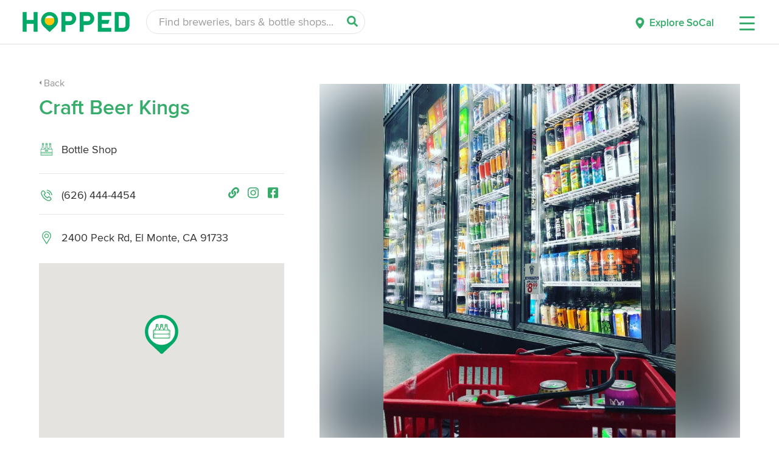

--- FILE ---
content_type: text/html; charset=UTF-8
request_url: https://hopped.com/places/craft-beer-kings
body_size: 19640
content:
<!DOCTYPE html>
<html lang="en-US">
<head>
    <meta name="facebook-domain-verification" content="z5wxu1cx4eaj2k717a6m92tvqlpbpb" />
		<meta charset="UTF-8"><link data-optimized="2" rel="stylesheet" href="https://hopped.com/wp-content/litespeed/css/3abdacdd485fa4c13f303b6fa0967e71.css?ver=c154b" />
	<meta name="viewport" content="width=device-width, initial-scale=1, maximum-scale=1, minimum-scale=1">
	
	<link rel="profile" href="https://gmpg.org/xfn/11">
	
	
	<!--- Load jQuery -->
	<script src="https://code.jquery.com/jquery-3.6.0.js" integrity="sha256-H+K7U5CnXl1h5ywQfKtSj8PCmoN9aaq30gDh27Xc0jk=" crossorigin="anonymous"></script>
	
	
	<script language="javascript">
	// Custom Header Cart
	jQuery(function($) {
		//Display cart if not empty
		$("#ast-site-header-cart").addClass("show-cart");
		var text = $('.count').text();
		var integer = parseInt(text, 10);
		if ( integer > 0 ) {
			$(".woocommerce-custom-menu-item").addClass("display-cart");
		}
		
		//Update cart content on body click
		$( "body" ).on("click", function(){ 
			var text = $('.count').text();
			var integer = parseInt(text, 10);

			if ( integer > 0 ) {
				$(".woocommerce-custom-menu-item").addClass("display-cart");
			}
			else {
				$(".woocommerce-custom-menu-item").removeClass("display-cart");
			}
		});
	});
	</script>


	<meta name='robots' content='index, follow, max-image-preview:large, max-snippet:-1, max-video-preview:-1' />
	
	
	<!-- This site is optimized with the Yoast SEO plugin v24.8.1 - https://yoast.com/wordpress/plugins/seo/ -->
	<title>Craft Beer Kings in El Monte, CA | Hopped</title>
	<meta name="description" content="Craft Beer Kings in El Monte is one of two brick and mortar locations for the online beer retailer, bringing in some of the best craft beers both locally and nationwide." />
	<link rel="canonical" href="https://hopped.com/places/craft-beer-kings" />
	<meta property="og:locale" content="en_US" />
	<meta property="og:type" content="article" />
	<meta property="og:title" content="Craft Beer Kings in El Monte, CA | Hopped" />
	<meta property="og:description" content="Craft Beer Kings in El Monte is one of two brick and mortar locations for the online beer retailer, bringing in some of the best craft beers both locally and nationwide." />
	<meta property="og:url" content="https://hopped.com/places/craft-beer-kings" />
	<meta property="og:site_name" content="Hopped" />
	<meta property="article:publisher" content="https://www.facebook.com/HoppedLA/" />
	<meta property="article:modified_time" content="2022-04-15T03:13:05+00:00" />
	<meta property="og:image" content="https://hopped.com/wp-content/uploads/2020/07/craftbeerkingselmonte.jpg" />
	<meta property="og:image:width" content="1080" />
	<meta property="og:image:height" content="1350" />
	<meta property="og:image:type" content="image/jpeg" />
	<meta name="twitter:card" content="summary_large_image" />
	<meta name="twitter:site" content="@HoppedLA" />
	<script type="application/ld+json" class="yoast-schema-graph">{"@context":"https://schema.org","@graph":[{"@type":"WebPage","@id":"https://hopped.com/places/craft-beer-kings","url":"https://hopped.com/places/craft-beer-kings","name":"Craft Beer Kings | Hopped","isPartOf":{"@id":"https://hopped.com/#website"},"primaryImageOfPage":{"@id":"https://hopped.com/places/craft-beer-kings#primaryimage"},"image":{"@id":"https://hopped.com/places/craft-beer-kings#primaryimage"},"thumbnailUrl":"https://hopped.com/wp-content/uploads/2020/07/craftbeerkingselmonte.jpg","datePublished":"2020-07-03T20:28:11+00:00","dateModified":"2022-04-15T03:13:05+00:00","breadcrumb":{"@id":"https://hopped.com/places/craft-beer-kings#breadcrumb"},"inLanguage":"en-US","potentialAction":[{"@type":"ReadAction","target":["https://hopped.com/places/craft-beer-kings"]}]},{"@type":"ImageObject","inLanguage":"en-US","@id":"https://hopped.com/places/craft-beer-kings#primaryimage","url":"https://hopped.com/wp-content/uploads/2020/07/craftbeerkingselmonte.jpg","contentUrl":"https://hopped.com/wp-content/uploads/2020/07/craftbeerkingselmonte.jpg","width":1080,"height":1350},{"@type":"BreadcrumbList","@id":"https://hopped.com/places/craft-beer-kings#breadcrumb","itemListElement":[{"@type":"ListItem","position":1,"name":"Home","item":"https://hopped.com/"},{"@type":"ListItem","position":2,"name":"Venues","item":"https://hopped.com/places"},{"@type":"ListItem","position":3,"name":"Craft Beer Kings"}]},{"@type":"WebSite","@id":"https://hopped.com/#website","url":"https://hopped.com/","name":"Hopped","description":"Your guide to the best craft beer in SoCal.","publisher":{"@id":"https://hopped.com/#organization"},"alternateName":"Hopped","potentialAction":[{"@type":"SearchAction","target":{"@type":"EntryPoint","urlTemplate":"https://hopped.com/?s={search_term_string}"},"query-input":{"@type":"PropertyValueSpecification","valueRequired":true,"valueName":"search_term_string"}}],"inLanguage":"en-US"},{"@type":"Organization","@id":"https://hopped.com/#organization","name":"Hopped","url":"https://hopped.com/","logo":{"@type":"ImageObject","inLanguage":"en-US","@id":"https://hopped.com/#/schema/logo/image/","url":"http://hopped.com/wp-content/uploads/2022/04/hopped-logo.png","contentUrl":"http://hopped.com/wp-content/uploads/2022/04/hopped-logo.png","width":400,"height":80,"caption":"Hopped"},"image":{"@id":"https://hopped.com/#/schema/logo/image/"},"sameAs":["https://www.facebook.com/HoppedLA/","https://x.com/HoppedLA"]}]}</script>
	<!-- / Yoast SEO plugin. -->


<script>
window._wpemojiSettings = {"baseUrl":"https:\/\/s.w.org\/images\/core\/emoji\/15.0.3\/72x72\/","ext":".png","svgUrl":"https:\/\/s.w.org\/images\/core\/emoji\/15.0.3\/svg\/","svgExt":".svg","source":{"concatemoji":"https:\/\/hopped.com\/wp-includes\/js\/wp-emoji-release.min.js?ver=6.7.4"}};
/*! This file is auto-generated */
!function(i,n){var o,s,e;function c(e){try{var t={supportTests:e,timestamp:(new Date).valueOf()};sessionStorage.setItem(o,JSON.stringify(t))}catch(e){}}function p(e,t,n){e.clearRect(0,0,e.canvas.width,e.canvas.height),e.fillText(t,0,0);var t=new Uint32Array(e.getImageData(0,0,e.canvas.width,e.canvas.height).data),r=(e.clearRect(0,0,e.canvas.width,e.canvas.height),e.fillText(n,0,0),new Uint32Array(e.getImageData(0,0,e.canvas.width,e.canvas.height).data));return t.every(function(e,t){return e===r[t]})}function u(e,t,n){switch(t){case"flag":return n(e,"\ud83c\udff3\ufe0f\u200d\u26a7\ufe0f","\ud83c\udff3\ufe0f\u200b\u26a7\ufe0f")?!1:!n(e,"\ud83c\uddfa\ud83c\uddf3","\ud83c\uddfa\u200b\ud83c\uddf3")&&!n(e,"\ud83c\udff4\udb40\udc67\udb40\udc62\udb40\udc65\udb40\udc6e\udb40\udc67\udb40\udc7f","\ud83c\udff4\u200b\udb40\udc67\u200b\udb40\udc62\u200b\udb40\udc65\u200b\udb40\udc6e\u200b\udb40\udc67\u200b\udb40\udc7f");case"emoji":return!n(e,"\ud83d\udc26\u200d\u2b1b","\ud83d\udc26\u200b\u2b1b")}return!1}function f(e,t,n){var r="undefined"!=typeof WorkerGlobalScope&&self instanceof WorkerGlobalScope?new OffscreenCanvas(300,150):i.createElement("canvas"),a=r.getContext("2d",{willReadFrequently:!0}),o=(a.textBaseline="top",a.font="600 32px Arial",{});return e.forEach(function(e){o[e]=t(a,e,n)}),o}function t(e){var t=i.createElement("script");t.src=e,t.defer=!0,i.head.appendChild(t)}"undefined"!=typeof Promise&&(o="wpEmojiSettingsSupports",s=["flag","emoji"],n.supports={everything:!0,everythingExceptFlag:!0},e=new Promise(function(e){i.addEventListener("DOMContentLoaded",e,{once:!0})}),new Promise(function(t){var n=function(){try{var e=JSON.parse(sessionStorage.getItem(o));if("object"==typeof e&&"number"==typeof e.timestamp&&(new Date).valueOf()<e.timestamp+604800&&"object"==typeof e.supportTests)return e.supportTests}catch(e){}return null}();if(!n){if("undefined"!=typeof Worker&&"undefined"!=typeof OffscreenCanvas&&"undefined"!=typeof URL&&URL.createObjectURL&&"undefined"!=typeof Blob)try{var e="postMessage("+f.toString()+"("+[JSON.stringify(s),u.toString(),p.toString()].join(",")+"));",r=new Blob([e],{type:"text/javascript"}),a=new Worker(URL.createObjectURL(r),{name:"wpTestEmojiSupports"});return void(a.onmessage=function(e){c(n=e.data),a.terminate(),t(n)})}catch(e){}c(n=f(s,u,p))}t(n)}).then(function(e){for(var t in e)n.supports[t]=e[t],n.supports.everything=n.supports.everything&&n.supports[t],"flag"!==t&&(n.supports.everythingExceptFlag=n.supports.everythingExceptFlag&&n.supports[t]);n.supports.everythingExceptFlag=n.supports.everythingExceptFlag&&!n.supports.flag,n.DOMReady=!1,n.readyCallback=function(){n.DOMReady=!0}}).then(function(){return e}).then(function(){var e;n.supports.everything||(n.readyCallback(),(e=n.source||{}).concatemoji?t(e.concatemoji):e.wpemoji&&e.twemoji&&(t(e.twemoji),t(e.wpemoji)))}))}((window,document),window._wpemojiSettings);
</script>



























<!--[if IE]>
<script src="https://hopped.com/wp-content/themes/astra/assets/js/minified/flexibility.min.js?ver=3.9.4" id="astra-flexibility-js"></script>
<script id="astra-flexibility-js-after">
flexibility(document.documentElement);
</script>
<![endif]-->
<script src="https://hopped.com/wp-includes/js/jquery/jquery.min.js?ver=3.7.1" id="jquery-core-js"></script>
<script src="https://hopped.com/wp-includes/js/jquery/jquery-migrate.min.js?ver=3.4.1" id="jquery-migrate-js"></script>
<script src="https://hopped.com/wp-content/plugins/responsive-lightbox/assets/nivo/nivo-lightbox.min.js?ver=2.4.8" id="responsive-lightbox-nivo-js"></script>
<script src="https://hopped.com/wp-includes/js/underscore.min.js?ver=1.13.7" id="underscore-js"></script>
<script src="https://hopped.com/wp-content/plugins/responsive-lightbox/assets/infinitescroll/infinite-scroll.pkgd.min.js?ver=6.7.4" id="responsive-lightbox-infinite-scroll-js"></script>
<script id="responsive-lightbox-js-before">
var rlArgs = {"script":"nivo","selector":"lightbox","customEvents":"","activeGalleries":true,"effect":"fade","clickOverlayToClose":true,"keyboardNav":true,"errorMessage":"The requested content cannot be loaded. Please try again later.","woocommerce_gallery":true,"ajaxurl":"https:\/\/hopped.com\/wp-admin\/admin-ajax.php","nonce":"4da6b1e311","preview":false,"postId":23632,"scriptExtension":false};
</script>
<script src="https://hopped.com/wp-content/plugins/responsive-lightbox/js/front.js?ver=2.4.8" id="responsive-lightbox-js"></script>
<script id="rmp_menu_scripts-js-extra">
var rmp_menu = {"ajaxURL":"https:\/\/hopped.com\/wp-admin\/admin-ajax.php","wp_nonce":"ec1073a2ae","menu":[{"menu_theme":"Default","theme_type":"default","theme_location_menu":"0","submenu_submenu_arrow_width":"40","submenu_submenu_arrow_width_unit":"px","submenu_submenu_arrow_height":"39","submenu_submenu_arrow_height_unit":"px","submenu_arrow_position":"right","submenu_sub_arrow_background_colour":"","submenu_sub_arrow_background_hover_colour":"","submenu_sub_arrow_background_colour_active":"","submenu_sub_arrow_background_hover_colour_active":"","submenu_sub_arrow_border_width":"","submenu_sub_arrow_border_width_unit":"px","submenu_sub_arrow_border_colour":"#1d4354","submenu_sub_arrow_border_hover_colour":"#3f3f3f","submenu_sub_arrow_border_colour_active":"#1d4354","submenu_sub_arrow_border_hover_colour_active":"#3f3f3f","submenu_sub_arrow_shape_colour":"#fff","submenu_sub_arrow_shape_hover_colour":"#fff","submenu_sub_arrow_shape_colour_active":"#fff","submenu_sub_arrow_shape_hover_colour_active":"#fff","use_header_bar":"off","header_bar_items_order":{"logo":"off","title":"on","additional content":"off","menu":"on","search":"off"},"header_bar_title":"Responsive Menu","header_bar_html_content":"","header_bar_logo":"","header_bar_logo_link":"","header_bar_logo_width":"","header_bar_logo_width_unit":"%","header_bar_logo_height":"","header_bar_logo_height_unit":"px","header_bar_height":"80","header_bar_height_unit":"px","header_bar_padding":{"top":"0px","right":"5%","bottom":"0px","left":"5%"},"header_bar_font":"","header_bar_font_size":"14","header_bar_font_size_unit":"px","header_bar_text_color":"#ffffff","header_bar_background_color":"#1d4354","header_bar_breakpoint":"8000","header_bar_position_type":"fixed","header_bar_adjust_page":"on","header_bar_scroll_enable":"off","header_bar_scroll_background_color":"#36bdf6","mobile_breakpoint":"600","tablet_breakpoint":"8000","transition_speed":"0.5","sub_menu_speed":"0.2","show_menu_on_page_load":"off","menu_disable_scrolling":"off","menu_overlay":"off","menu_overlay_colour":"rgba(0,0,0,0.7)","desktop_menu_width":"","desktop_menu_width_unit":"%","desktop_menu_positioning":"absolute","desktop_menu_side":"left","desktop_menu_to_hide":"","use_current_theme_location":"off","mega_menu":{"225":"off","227":"off","229":"off","228":"off","226":"off"},"desktop_submenu_open_animation":"none","desktop_submenu_open_animation_speed":"100ms","desktop_submenu_open_on_click":"off","desktop_menu_hide_and_show":"off","menu_name":"Default Menu","menu_to_use":"desktop-header-menu","different_menu_for_mobile":"off","menu_to_use_in_mobile":"main-menu","use_mobile_menu":"on","use_tablet_menu":"on","use_desktop_menu":"off","menu_display_on":"all-pages","menu_to_hide":"","submenu_descriptions_on":"off","custom_walker":"","menu_background_colour":"#ffffff","menu_depth":"5","smooth_scroll_on":"off","smooth_scroll_speed":"500","menu_font_icons":{"id":["225"],"icon":[""]},"menu_links_height":"55","menu_links_height_unit":"px","menu_links_line_height":"55","menu_links_line_height_unit":"px","menu_depth_0":"5","menu_depth_0_unit":"%","menu_font_size":"18","menu_font_size_unit":"px","menu_font":"","menu_font_weight":"normal","menu_text_alignment":"left","menu_text_letter_spacing":"","menu_word_wrap":"off","menu_link_colour":"#333333","menu_link_hover_colour":"#35ac6a","menu_current_link_colour":"#35ac6a","menu_current_link_hover_colour":"#35ac6a","menu_item_background_colour":"#ffffff","menu_item_background_hover_colour":"#ffffff","menu_current_item_background_colour":"#ffffff","menu_current_item_background_hover_colour":"#ffffff","menu_border_width":"","menu_border_width_unit":"px","menu_item_border_colour":"#212121","menu_item_border_colour_hover":"#212121","menu_current_item_border_colour":"#212121","menu_current_item_border_hover_colour":"#3f3f3f","submenu_links_height":"40","submenu_links_height_unit":"px","submenu_links_line_height":"40","submenu_links_line_height_unit":"px","menu_depth_side":"left","menu_depth_1":"10","menu_depth_1_unit":"%","menu_depth_2":"15","menu_depth_2_unit":"%","menu_depth_3":"20","menu_depth_3_unit":"%","menu_depth_4":"25","menu_depth_4_unit":"%","submenu_item_background_colour":"#212121","submenu_item_background_hover_colour":"#3f3f3f","submenu_current_item_background_colour":"#212121","submenu_current_item_background_hover_colour":"#3f3f3f","submenu_border_width":"1","submenu_border_width_unit":"px","submenu_item_border_colour":"#212121","submenu_item_border_colour_hover":"#212121","submenu_current_item_border_colour":"#212121","submenu_current_item_border_hover_colour":"#3f3f3f","submenu_font_size":"13","submenu_font_size_unit":"px","submenu_font":"","submenu_font_weight":"normal","submenu_text_letter_spacing":"","submenu_text_alignment":"left","submenu_link_colour":"#ffffff","submenu_link_hover_colour":"#ffffff","submenu_current_link_colour":"#ffffff","submenu_current_link_hover_colour":"#ffffff","inactive_arrow_shape":"\u25bc","active_arrow_shape":"\u25b2","inactive_arrow_font_icon":"","active_arrow_font_icon":"","inactive_arrow_image":"","active_arrow_image":"","submenu_arrow_width":"40","submenu_arrow_width_unit":"px","submenu_arrow_height":"39","submenu_arrow_height_unit":"px","arrow_position":"right","menu_sub_arrow_shape_colour":"#35ac6a","menu_sub_arrow_shape_hover_colour":"#35ac6a","menu_sub_arrow_shape_colour_active":"#35ac6a","menu_sub_arrow_shape_hover_colour_active":"#35ac6a","menu_sub_arrow_border_width":"1","menu_sub_arrow_border_width_unit":"px","menu_sub_arrow_border_colour":"#ffffff","menu_sub_arrow_border_hover_colour":"#ffffff","menu_sub_arrow_border_colour_active":"#ffffff","menu_sub_arrow_border_hover_colour_active":"#ffffff","menu_sub_arrow_background_colour":"#ffffff","menu_sub_arrow_background_hover_colour":"#ffffff","menu_sub_arrow_background_colour_active":"#ffffff","menu_sub_arrow_background_hover_colour_active":"#ffffff","fade_submenus":"off","fade_submenus_side":"left","fade_submenus_delay":"100","fade_submenus_speed":"500","use_slide_effect":"off","slide_effect_back_to_text":"Back","accordion_animation":"off","auto_expand_all_submenus":"off","auto_expand_current_submenus":"off","menu_item_click_to_trigger_submenu":"off","button_width":"55","button_width_unit":"px","button_height":"55","button_height_unit":"px","button_background_colour":"#ffffff","button_background_colour_hover":"#000000","button_background_colour_active":"#000000","toggle_button_border_radius":"5","button_transparent_background":"on","button_left_or_right":"right","button_position_type":"absolute","button_distance_from_side":"2.5","button_distance_from_side_unit":"%","button_top":"10","button_top_unit":"px","button_push_with_animation":"off","button_click_animation":"boring","button_line_margin":"5","button_line_margin_unit":"px","button_line_width":"25","button_line_width_unit":"px","button_line_height":"3","button_line_height_unit":"px","button_line_colour":"#35ac6a","button_line_colour_hover":"#35ac6a","button_line_colour_active":"#35ac6a","button_font_icon":"","button_font_icon_when_clicked":"","button_image":"","button_image_when_clicked":"","button_title":"","button_title_open":"","button_title_position":"left","menu_container_columns":"","button_font":"","button_font_size":"14","button_font_size_unit":"px","button_title_line_height":"13","button_title_line_height_unit":"px","button_text_colour":"#ffffff","button_trigger_type_click":"on","button_trigger_type_hover":"off","button_click_trigger":"#responsive-menu-button","items_order":{"title":"","menu":"on","search":"","additional content":"on"},"menu_title":"","menu_title_link":"","menu_title_link_location":"_self","menu_title_image":"","menu_title_font_icon":"","menu_title_section_padding":{"top":"10%","right":"5%","bottom":"0%","left":"5%"},"menu_title_background_colour":"#212121","menu_title_background_hover_colour":"#212121","menu_title_font_size":"18","menu_title_font_size_unit":"px","menu_title_alignment":"left","menu_title_font_weight":"400","menu_title_font_family":"","menu_title_colour":"#ffffff","menu_title_hover_colour":"#ffffff","menu_title_image_width":"","menu_title_image_width_unit":"%","menu_title_image_height":"","menu_title_image_height_unit":"px","menu_additional_content":"<li class=\" menu-item menu-item-type-custom menu-item-object-custom rmp-menu-item\"><a href=\"\/about\" class=\"rmp-menu-item-link\">About Hopped<\/a><\/li>\r\n<li class=\" menu-item menu-item-type-custom menu-item-object-custom rmp-menu-item\"><a href=\"\/contact-us\" class=\"rmp-menu-item-link\">Contact Us<\/a><\/li>\r\n<li class=\" menu-item menu-item-type-custom menu-item-object-custom rmp-menu-item\"><a href=\"\/work-with-us\" class=\"rmp-menu-item-link\">Work With Hopped<\/a><\/li>\r\n\r\n<div class=\"off-canvas-divider\"><\/div>\r\n\r\n<font class=\"off-canvas-social-media\">Follow on Social Media<\/font>\r\n<div class=\"off-canvas-social-links\"><a rel=\u201dnoreferrer\u201d rel=\u201dnoopener\u201d title=\"Instagram\" href=\"https:\/\/www.instagram.com\/HoppedLA\/\" target=\"_blank\"><i class=\"fab fa-instagram\"><\/i><\/a><a rel=\u201dnoreferrer\u201d rel=\u201dnoopener\u201d title=\"Facebook\" href=\"https:\/\/www.facebook.com\/HoppedLA\/\" target=\"_blank\"><i class=\"fab fa-facebook-square\"><\/i><\/a><a rel=\u201dnoreferrer\u201d rel=\u201dnoopener\u201d title=\"Youtube\"\r\n href=\"https:\/\/www.youtube.com\/channel\/UCO1kjgo7FZUDSK50CRYNC1A\" target=\"_blank\"><i class=\"fab fa-youtube\"><\/i><\/a><a rel=\u201dnoreferrer\u201d rel=\u201dnoopener\u201d title=\"Twitter\" href=\"https:\/\/twitter.com\/HoppedLA\/\" target=\"_blank\"><i class=\"fab fa-twitter\"><\/i><\/a><\/div>\r\n\r\n\r\n<font class=\"off-canvas-copyright\">\u00a9 Copyright <span id=\"copyright-year\"><\/span> Hopped<\/font>","menu_additional_section_padding":{"top":"0px","right":"5%","bottom":"0px","left":"5%"},"menu_additional_content_font_size":"16","menu_additional_content_font_size_unit":"px","menu_additional_content_alignment":"center","menu_additional_content_colour":"#000000","menu_search_box_text":"Search","menu_search_box_code":"","menu_search_section_padding":{"top":"0px","right":"5%","bottom":"0px","left":"5%"},"menu_search_box_height":"45","menu_search_box_height_unit":"px","menu_search_box_border_radius":"30","menu_search_box_text_colour":"#333333","menu_search_box_background_colour":"#ffffff","menu_search_box_placeholder_colour":"#c7c7cd","menu_search_box_border_colour":"#dadada","menu_section_padding":{"top":"0px","right":"0px","bottom":"0px","left":"0px"},"menu_width":"85","menu_width_unit":"%","menu_maximum_width":"380","menu_maximum_width_unit":"px","menu_minimum_width":"","menu_minimum_width_unit":"px","menu_auto_height":"off","menu_container_padding":{"top":"0px","right":"0px","bottom":"0px","left":"0px"},"menu_container_background_colour":"#ffffff","menu_background_image":"","animation_type":"slide","menu_appear_from":"right","animation_speed":"0.5","page_wrapper":"","menu_close_on_body_click":"on","menu_close_on_scroll":"off","menu_close_on_link_click":"on","enable_touch_gestures":"off","hamburger_position_selector":"","menu_id":28723,"active_toggle_contents":"\u25b2","inactive_toggle_contents":"\u25bc"}]};
</script>
<script src="https://hopped.com/wp-content/plugins/responsive-menu/v4.0.0/assets/js/rmp-menu.js?ver=4.4.2" id="rmp_menu_scripts-js"></script>
<script src="https://hopped.com/wp-content/plugins/woocommerce/assets/js/jquery-blockui/jquery.blockUI.min.js?ver=2.7.0-wc.9.3.5" id="jquery-blockui-js" defer data-wp-strategy="defer"></script>
<script id="wc-add-to-cart-js-extra">
var wc_add_to_cart_params = {"ajax_url":"\/wp-admin\/admin-ajax.php","wc_ajax_url":"\/?wc-ajax=%%endpoint%%","i18n_view_cart":"View cart","cart_url":"https:\/\/hopped.com\/cart","is_cart":"","cart_redirect_after_add":"no"};
</script>
<script src="https://hopped.com/wp-content/plugins/woocommerce/assets/js/frontend/add-to-cart.min.js?ver=9.3.5" id="wc-add-to-cart-js" defer data-wp-strategy="defer"></script>
<script src="https://hopped.com/wp-content/plugins/woocommerce/assets/js/js-cookie/js.cookie.min.js?ver=2.1.4-wc.9.3.5" id="js-cookie-js" defer data-wp-strategy="defer"></script>
<script id="woocommerce-js-extra">
var woocommerce_params = {"ajax_url":"\/wp-admin\/admin-ajax.php","wc_ajax_url":"\/?wc-ajax=%%endpoint%%"};
</script>
<script src="https://hopped.com/wp-content/plugins/woocommerce/assets/js/frontend/woocommerce.min.js?ver=9.3.5" id="woocommerce-js" defer data-wp-strategy="defer"></script>
<link rel="https://api.w.org/" href="https://hopped.com/wp-json/" /><link rel="alternate" title="JSON" type="application/json" href="https://hopped.com/wp-json/wp/v2/bars/23632" /><link rel="EditURI" type="application/rsd+xml" title="RSD" href="https://hopped.com/xmlrpc.php?rsd" />
<meta name="generator" content="WordPress 6.7.4" />
<meta name="generator" content="WooCommerce 9.3.5" />
<link rel='shortlink' href='https://hopped.com/?p=23632' />
<link rel="alternate" title="oEmbed (JSON)" type="application/json+oembed" href="https://hopped.com/wp-json/oembed/1.0/embed?url=https%3A%2F%2Fhopped.com%2Fplaces%2Fcraft-beer-kings" />
<link rel="alternate" title="oEmbed (XML)" type="text/xml+oembed" href="https://hopped.com/wp-json/oembed/1.0/embed?url=https%3A%2F%2Fhopped.com%2Fplaces%2Fcraft-beer-kings&#038;format=xml" />
	<noscript><style>.woocommerce-product-gallery{ opacity: 1 !important; }</style></noscript>
	
<link rel="icon" href="https://hopped.com/wp-content/uploads/2022/04/cropped-hopped-favicon-32x32.png" sizes="32x32" />
<link rel="icon" href="https://hopped.com/wp-content/uploads/2022/04/cropped-hopped-favicon-192x192.png" sizes="192x192" />
<link rel="apple-touch-icon" href="https://hopped.com/wp-content/uploads/2022/04/cropped-hopped-favicon-180x180.png" />
<meta name="msapplication-TileImage" content="https://hopped.com/wp-content/uploads/2022/04/cropped-hopped-favicon-270x270.png" />
		
	<!--- Stylesheet -->
	
    
	<!--- Woocommerce Stylesheet -->
	

	<!-- Google tag (gtag.js) -->
		<script async src="https://www.googletagmanager.com/gtag/js?id=G-ZZW6R8N229"></script>
		<script>
		window.dataLayer = window.dataLayer || [];
		function gtag(){dataLayer.push(arguments);}
		gtag('js', new Date());

		gtag('config', 'G-ZZW6R8N229');
		</script>
	
	<!-- Google Tag Manager -->
	<script>(function(w,d,s,l,i){w[l]=w[l]||[];w[l].push({'gtm.start':
	new Date().getTime(),event:'gtm.js'});var f=d.getElementsByTagName(s)[0],
	j=d.createElement(s),dl=l!='dataLayer'?'&l='+l:'';j.async=true;j.src=
	'https://www.googletagmanager.com/gtm.js?id='+i+dl;f.parentNode.insertBefore(j,f);
	})(window,document,'script','dataLayer','GTM-NRWSZB');</script>
	<!-- End Google Tag Manager -->
	
	<!-- MailerLite Universal -->
	<script>
		(function(w,d,e,u,f,l,n){w[f]=w[f]||function(){(w[f].q=w[f].q||[])
		.push(arguments);},l=d.createElement(e),l.async=1,l.src=u,
		n=d.getElementsByTagName(e)[0],n.parentNode.insertBefore(l,n);})
		(window,document,'script','https://assets.mailerlite.com/js/universal.js','ml');
		ml('account', '294992');
	</script>
	<!-- End MailerLite Universal -->
</head>

<body itemtype='https://schema.org/Blog' itemscope='itemscope' class="bars-template-default single single-bars postid-23632 wp-custom-logo theme-astra woocommerce-no-js ast-desktop ast-plain-container ast-right-sidebar astra-3.9.4 ast-header-custom-item-inside ast-full-width-primary-header ast-blog-single-style-1 ast-custom-post-type ast-single-post ast-mobile-inherit-site-logo ast-woocommerce-cart-menu ast-inherit-site-logo-transparent ast-normal-title-enabled">

<div itemscope itemtype="https://schema.org/WebSite">
    <meta itemprop="name" content="Hopped"/>
    <meta itemprop="alternateName" content="Hopped"/>
</div>

<!-- Google Tag Manager (noscript) -->
<noscript><iframe src="https://www.googletagmanager.com/ns.html?id=GTM-NRWSZB"
height="0" width="0" style="display:none;visibility:hidden"></iframe></noscript>
<!-- End Google Tag Manager (noscript) -->

	
<div class="newsletter-popup-container inactive">
    <div class="newsletter-popup newsletter-form">
		<div class="left-col">
			<h2>Join the Hopped Insiders</h2>
			<p>Sign up for free & get the best of Southern California craft beer sent straight to your inbox.</p>
			<div class="newsletter-popup-form">				
				<div class="ml-embedded" data-form="YOAtRN"></div>
			</div>
		</div>
		<div class="right-col">
			<div class="image-stream-1">
				<img class="image-spot" alt="Join the Hopped Insiders" src="/assets/newsletter-feed-image-1.jpg">
				<img class="image-spot" alt="Join the Hopped Insiders" src="/assets/newsletter-feed-image-2.jpg">
				<img class="image-spot" alt="Join the Hopped Insiders" src="/assets/newsletter-feed-image-3.jpg">
				<img class="image-spot" alt="Join the Hopped Insiders" src="/assets/newsletter-feed-image-4.jpg">
				<img class="image-spot" alt="Join the Hopped Insiders" src="/assets/newsletter-feed-image-5.jpg">

				<!-- Duplicate Feed Images -->
				<img class="image-spot" alt="Join the Hopped Insiders" src="/assets/newsletter-feed-image-1.jpg">
				<img class="image-spot" alt="Join the Hopped Insiders" src="/assets/newsletter-feed-image-2.jpg">
				<img class="image-spot" alt="Join the Hopped Insiders" src="/assets/newsletter-feed-image-3.jpg">
				<img class="image-spot" alt="Join the Hopped Insiders" src="/assets/newsletter-feed-image-4.jpg">
				<img class="image-spot" alt="Join the Hopped Insiders" src="/assets/newsletter-feed-image-5.jpg">
			</div>
			<div class="image-stream-2">
				<img class="image-spot" alt="Join the Hopped Insiders" src="/assets/newsletter-feed-image-6.jpg">
				<img class="image-spot" alt="Join the Hopped Insiders" src="/assets/newsletter-feed-image-7.jpg">
				<img class="image-spot" alt="Join the Hopped Insiders" src="/assets/newsletter-feed-image-8.jpg">
				<img class="image-spot" alt="Join the Hopped Insiders" src="/assets/newsletter-feed-image-9.jpg">
				<img class="image-spot" alt="Join the Hopped Insiders" src="/assets/newsletter-feed-image-10.jpg">

				<!-- Duplicate Feed Images -->
				<img class="image-spot" alt="Join the Hopped Insiders" src="/assets/newsletter-feed-image-6.jpg">
				<img class="image-spot" alt="Join the Hopped Insiders" src="/assets/newsletter-feed-image-7.jpg">
				<img class="image-spot" alt="Join the Hopped Insiders" src="/assets/newsletter-feed-image-8.jpg">
				<img class="image-spot" alt="Join the Hopped Insiders" src="/assets/newsletter-feed-image-9.jpg">
				<img class="image-spot" alt="Join the Hopped Insiders" src="/assets/newsletter-feed-image-10.jpg">
			</div>
		</div>
	</div>
	<div class="overlay-dismiss-popup"></div>
</div>

    
<script language="javascript">
    
    //Functions
    //Set a cookie
    function setCookie(name,value,exp_days) {
        var d = new Date();
        d.setTime(d.getTime() + (exp_days*24*60*60*1000));
        var expires = "expires=" + d.toGMTString();
        document.cookie = name + "=" + value + ";" + expires + ";path=/";
    }
    
    //Get a cookie value by name
    function getCookie(name) {
        var cname = name + "=";
        var decodedCookie = decodeURIComponent(document.cookie);
        var ca = decodedCookie.split(';');
        for(var i = 0; i < ca.length; i++){
            var c = ca[i];
            while(c.charAt(0) == ' '){
                c = c.substring(1);
            }
            if(c.indexOf(cname) == 0){
                return c.substring(cname.length, c.length);
            }
        }
        return "";
    }
    
    
    // When Page Loads
    
    jQuery(document).ready(function( $ ) {
        
        //Get cookie value
        var dismissPopup = getCookie('dismiss-newsletter-popup');
        
        //If User has previously dismissed popup, hide it
        if (dismissPopup == 'TRUE') {
            //Hide Popup
            console.log('Hide Popup')    
        }
        
        //If cookie has no value display popup
        else {
            
            
            //Trigger if user scrolls more than 30% of page
            let showPopupCount = 0;
            
            $(window).scroll(function() {
                
                if($(window).scrollTop() > $(document).height()*0.3) {

                    var dismissPopup = getCookie('dismiss-newsletter-popup');
                    
                    if (dismissPopup == 'TRUE') {
                    }
                    else {
                        $('.newsletter-popup-container').removeClass('inactive');

                            setTimeout(function() {
                                  $('.newsletter-popup-container').animate({ opacity: 1 }, 300, "swing");
                              }, 500);
                    }
                }
            });
        }

    });
        
    //Dismiss Popup
    jQuery(document).ready(function( $ ) {
        //If the popup is dismissed save the user's choice in a cookie for 14 days
        $('.newsletter-popup-container .dismiss-popup').click(function(){
            //Close Popup
            $('.newsletter-popup-container').addClass('inactive');
            //Create cookie
            setCookie("dismiss-newsletter-popup", "TRUE", 14);
        });
		$('.newsletter-popup-container .overlay-dismiss-popup').click(function(){
            //Close Popup
            $('.newsletter-popup-container').addClass('inactive');
            //Create cookie
            setCookie("dismiss-newsletter-popup", "TRUE", 14);
        });
    });
    
    //If user subscribes, hide popup for 180 days
    jQuery(document).ready(function( $ ) {
        $('#mce-success-response').bind('DOMSubtreeModified', function(){
            var successMessage = $('#mce-success-response').text();
            if(successMessage == "Thank you for subscribing!") {
                console.log('User successfully subscribed to newsletter');
                //Add subscribed class to popup
                $('.newsletter-popup').addClass('subscribed');
                
                //Create cookie
                setCookie("dismiss-newsletter-popup", "TRUE", 180);
                
                setTimeout(function() {
                    $('.newsletter-popup-container').animate({ opacity: 0}, 300, "swing");
                }, 2000);
                
                setTimeout(function() {
                    //Close Popup 2.5 seconds
                    $('.newsletter-popup-container').addClass('inactive');
                }, 2500);
            }

        });
        
        $('#mce-error-response').bind('DOMSubtreeModified', function(){
                $('.newsletter-popup').addClass('email-error');
        });
    });
    
    
</script>	
        
<!--- Off-Canvas Neighborhood Navigation -->	
<div class="off-canvas-nav closed">
	<img alt="Close Neighborhood Navigation" src="/assets/neighborhood-close.svg" class="neighborhood-close">
	<div class="neighborhood-navigation">
		<div class="container-wide" style="margin-top:0; width:100%;">
			<a href="/explore/los-angeles"><h3>Explore Los Angeles</h3></a>
			<div class="neighborhood-links">
													     
					  	<a href="https://hopped.com/explore/la/central-la">Central LA</a>
					     
					  	<a href="https://hopped.com/explore/la/downtown-la">Downtown LA</a>
					     
					  	<a href="https://hopped.com/explore/la/eastside">Eastside</a>
					     
					  	<a href="https://hopped.com/explore/la/long-beach">Long Beach</a>
					     
					  	<a href="https://hopped.com/explore/la/north-la">North LA</a>
					     
					  	<a href="https://hopped.com/explore/la/pasadena">Pasadena</a>
					     
					  	<a href="https://hopped.com/explore/la/san-fernando-valley">San Fernando Valley</a>
					     
					  	<a href="https://hopped.com/explore/la/san-gabriel-valley">San Gabriel Valley</a>
					     
					  	<a href="https://hopped.com/explore/la/south-bay">South Bay</a>
					     
					  	<a href="https://hopped.com/explore/la/south-la">South LA</a>
					     
					  	<a href="https://hopped.com/explore/la/westside">Westside</a>
																</div>
		</div>
		<div class="container-wide" style="margin-top:0; width:100%;">
			<a href="/explore/orange-county"><h3>Explore Orange County</h3></a>
			<div class="neighborhood-links">
															</div>
		</div>
		<div class="container-wide" style="margin-top:0; width:100%;">
			<a href="/explore/ventura"><h3>Explore Ventura</h3></a>
			<div class="neighborhood-links">
															</div>
		</div>
	</div>
</div>
	
	
<div 
	class="hfeed site" id="page">
	<a class="skip-link screen-reader-text" href="#content">Skip to content</a>

		
			<header
		class="site-header ast-primary-submenu-animation-fade header-main-layout-1 ast-primary-menu-enabled ast-logo-title-inline ast-hide-custom-menu-mobile ast-menu-toggle-icon ast-mobile-header-inline" id="masthead" itemtype="https://schema.org/WPHeader" itemscope="itemscope" itemid="#masthead"		>
			
<div class="main-header-bar-wrap">
	<div class="main-header-bar">
				<div class="ast-container">

			<div class="ast-flex main-header-container">
				
		<div class="site-branding">
			<div
			class="ast-site-identity" itemtype="https://schema.org/Organization" itemscope="itemscope"			>
				<span class="site-logo-img"><a href="https://hopped.com/" class="custom-logo-link" rel="home"><img width="1" height="1" src="https://hopped.com/wp-content/uploads/2022/04/hopped-logo.svg" class="custom-logo" alt="Hopped" decoding="async" /></a></span>			</div>
		</div>

		<!-- .site-branding -->
				<div class="ast-mobile-menu-buttons">

			
					<div class="ast-button-wrap">
			<button type="button" class="menu-toggle main-header-menu-toggle  ast-mobile-menu-buttons-minimal "  aria-controls='primary-menu' aria-expanded='false'>
				<span class="screen-reader-text">Main Menu</span>
				<span class="ast-icon icon-menu-bars"><span class="menu-toggle-icon"></span></span>							</button>
		</div>
			
			
		</div>
			<div class="ast-main-header-bar-alignment"><div class="main-header-bar-navigation"><nav class="site-navigation ast-flex-grow-1 navigation-accessibility" id="primary-site-navigation" aria-label="Site Navigation" itemtype="https://schema.org/SiteNavigationElement" itemscope="itemscope"><div class="main-navigation"><ul id="primary-menu" class="main-header-menu ast-menu-shadow ast-nav-menu ast-flex ast-justify-content-flex-end  submenu-with-border astra-menu-animation-fade "><li id="menu-item-29589" class="menu-item menu-item-type-custom menu-item-object-custom menu-item-29589"><a href="#explore-california" class="menu-link">Explore SoCal</a></li>
			<li class="ast-masthead-custom-menu-items woocommerce-custom-menu-item">
							<div id="ast-site-header-cart" class="ast-site-header-cart ast-menu-cart-with-border ">
				<div class="ast-site-header-cart-li ">
								<a href="https://hopped.com/cart" class="cart-container ast-cart-desktop-position- ast-cart-mobile-position- ast-cart-tablet-position- ">

													<div class="ast-cart-menu-wrap">
								<span class="count">
								<span class="ast-count-text">
									0								</span>
								</span>
							</div>
										</a>
							</div>
				<div class="ast-site-header-cart-data">

					<div class="widget woocommerce widget_shopping_cart"><div class="widget_shopping_cart_content"></div></div>
				</div>
			</div>
						</li>
			</ul></div></nav></div></div>			</div><!-- Main Header Container -->
		</div><!-- ast-row -->
			</div> <!-- Main Header Bar -->
</div> <!-- Main Header Bar Wrap -->
		</header><!-- #masthead -->
			<div class="top-bar-search-field"><form role="search" method="get" class="search-form" action="/search/">
	<label>
		<span class="screen-reader-text"></span>
		<input type="search" class="search-field" placeholder="Find breweries, bars & bottle shops..." value="" name="_" data-swplive="true"/>
	</label>
	<button type="submit" class="search-submit"><i class="fa fa-search"></i></button>
</form></div>
	

	
	
	<div id="content" class="site-content">

		<div class="ast-container">

					








<!-- Schema -->
<script type="application/ld+json">
{
  "@context": "http://schema.org",
  "@type": "Restaurant",
  "name": "Craft Beer Kings",
  "description": "Craft Beer Kings in El Monte is one of two brick and mortar locations for the online beer retailer, bringing in some of the best craft beers both locally and nationwide.",
  "photo": "https://hopped.com/wp-content/uploads/2020/07/craftbeerkingselmonte-819x1024.jpg",
  "image": "https://hopped.com/wp-content/uploads/2020/07/craftbeerkingselmonte-819x1024.jpg",
  "url": "https://www.craftbeerkings.com/",
  "telephone": "(626) 444-4454",
    "address": {
      "@type": "PostalAddress",
      "streetAddress": "2400 Peck Rd",
      "addressLocality": "El Monte",
      "postalCode": "91733",
      "addressRegion": "CA",
      "addressCountry": "US"
    }
}
</script>














<div class="container-wide">
	<!-- Left Column-->
    <div class="venue-two-column-first">
        
		<!-- Breadcrumbs -->
        <a class="breadcrumbs" id="go-back" style="cursor:pointer"><i class="fas fa-caret-left"></i> Back</a>

		<!-- Post Title -->
        <h1>Craft Beer Kings</h1>
        
		<!-- Venue Type -->
        <div class="meta-info-line venue-type"  style="text-transform: capitalize;">
           			<div class="meta-icon-col">
				<img src="/wp-content/assets/Venue-Bottle-Shop-Icon.svg" alt="Venue Type">
			</div>
			<div class="meta-text-col">
				Bottle Shop			</div>
		</div>
		
		<!-- Secondary Venue Type -->
				
		<!-- Tertiary Venue Type -->
		        

		<!-- Star Rating -->
                
		<!-- Mobile Image Slider -->
        <div class="scrolling-wrapper">
			
			
			<!--Case 3: No Video + No Places API + No Override-->
			
            	                	<div class="card post-featured-image">
						<a href="https://hopped.com/wp-content/uploads/2020/07/craftbeerkingselmonte-819x1024.jpg" class="glightbox" data-type="image" data-gallery="gallery1">
							<img src="https://hopped.com/wp-content/uploads/2020/07/craftbeerkingselmonte-819x1024.jpg" alt="Venue Image">
						</a>
					</div>
            	            			
        </div>
		
		<!-- Swipe Text -->
				
		<!-- Phone Number + Social Links + Website -->
					<div class="divider"></div>
			<div class="meta-info-line venue-phone-number">
									<div class="meta-icon-col">
						<img src="/wp-content/assets/venue-phone-icon.svg" alt="Phone Number">
					</div>
					<div class="meta-text-col">
						<a href="tel:(626) 444-4454">(626) 444-4454</a>
					</div>
							</div>
			<div class="venue-social-links">
									<a rel="noreferrer" href="https://www.instagram.com/craftbeerkings/" target="_blank"><i class="fab fa-instagram" aria-hidden="true"></i></a>
													<a rel="noreferrer" href="https://www.facebook.com/craftbeerkings/" target="_blank"><i class="fab fa-facebook-square" aria-hidden="true"></i></a>
							</div> 
							<div class="venue-website-link"><a rel="noreferrer" href="https://www.craftbeerkings.com/" target="_blank"><i class="fas fa-link" aria-hidden="true"></i></a></div>
							
		<!-- Street Address -->
                <div class="divider"></div>
        <div class="meta-info-line venue-address">
			<div class="meta-icon-col">
				<img src="/wp-content/assets/Venue-Location-Icon.svg" alt="Venue Location">
			</div>
			<div class="meta-text-col">
				2400 Peck Rd, El Monte, CA 91733			</div>
		</div>
				
		<!-- Location Map -->
        <div class="venue-map">
			            

			<div class="gmap-single-event">
				<div class="acf-map">
				  <div class="marker" data-category="Bottle Shop" data-lat="34.0562824" data-lng="-118.030313"></div>
				</div>
			</div>
        </div>
		
		<!-- Venue Description -->
        <div class="post-body"><p>Craft Beer Kings in El Monte is one of two brick and mortar locations for the online beer retailer, bringing in some of the best craft beers both locally and nationwide.</p>
</div>
	</div><!-- END Left Column -->
	
	<!-- Right Column -->
    <div class="venue-two-column-second">
			
		
		<!--Case 3: No Places API + No Override = Featured Image + Fallback Images-->
		
			<!--Featured Image Thumbnail-->
																			<div class="venue-image-background-container">
					<div class="venue-image-background" style="display:inline-block; height:600px; width:100%; text-align:center; background-image:url('https://hopped.com/wp-content/uploads/2020/07/craftbeerkingselmonte-819x1024.jpg'); background-size:cover; z-index:1; filter: blur(50px);-webkit-filter: blur(50px);-moz-filter: blur(50px);-o-filter: blur(50px);-ms-filter: blur(50px);">
					</div>
				</div>
				<div class="post-featured-image" style="margin-top:-600px;text-align:center;z-index:2; position:relative;">
					<img style="float:none; margin-left:auto; margin-right:auto; display:inline-block; max-height:600px; width:auto;" src="https://hopped.com/wp-content/uploads/2020/07/craftbeerkingselmonte-819x1024.jpg" alt="Venue Image">
				</div>
						
					
			<div class="venue-thumbnails-desktop places-api">
				<!--Load Fallback Images-->
											</div>
		

	
        <!-- Venue Tags -->
            
	</div>
</div> 




<!-- Tagged Posts -->
<div class="container-wide">	

<!-- Tagged Events -->
<!-- END Tagged Events -->

<!-- Tagged Releases -->  
<!-- END Tagged Releases -->
	
<!-- Tagged Experiences -->  
<!-- END Tagged Experiences -->

<!-- Tagged Stories -->  
	<div class="stories-section">
		<!-- Articles -->
		<div class="articles">
			<h2 class="stories-section-title">Tagged Stories</h2><a href="/stories" class="stories-view-all">View All <img src="/assets/view-all-arrow.svg" class="view-all-arrow" alt="View All Posts"></a>
			<div class="post-loop">
													<div class="story-card">
						<a href="https://hopped.com/stories/maps/best-bottle-shops" alt="The Best Craft Beer Bottle Shops in Los Angeles">
							<div class="story-thumbnail-wrapper">
								<img class="story-thumbnail" src="https://hopped.com/wp-content/uploads/2020/12/hi-lo-liquor-culver-768x408.jpg" alt="Post thumbnail">
																<div class="tag-gradient"></div>
									<div class="type-tag desktop">
									Beer Guides									</div>
															</div>
						</a>
						<div class="story-meta">
														<div class="type-tag mobile">
								Beer Guides							</div>
														<a href="https://hopped.com/stories/maps/best-bottle-shops" alt="The Best Craft Beer Bottle Shops in Los Angeles">
								<h3 class="story-title">The Best Craft Beer Bottle Shops in Los Angeles</h3>
							</a>

							<!-- Read Time -->
							
							<!-- Co-Author -->
							
							<!-- Author -->
							<a class="card-meta-info-line" href="https://hopped.com/author/gmagnone">
								<div class="card-meta-icon-col">
									<img style="border-radius:100px;" src="https://hopped.com/wp-content/uploads/2021/06/Gary-Magnone-aspect-ratio-375-375-100x100.jpg" alt="Author Profile Picture" />
								</div>
								<div class="card-meta-text-col">
									<p>
									<span class="story-author-name">Gary Magnone</span> | Jul 3, 2020									</p>
								</div>
							</a>
						</div>
					</div>
											</div>
		</div>
	</div>
<!-- END Tagged Stories -->

<!-- Tagged Products -->
<!--fwp-loop-->
<!-- END Tagged Products -->
	
<!-- Nearby Venues -->
	<div class="stories-section">
		<div class="events">
			<h2 class="stories-section-title">Nearby Venues</h2>
			<div class="post-loop mobile-slider">
																						<div class="event-card portrait story-card">
						<a href="https://hopped.com/places/progress-brewing" alt="Progress Brewing">
							<div class="story-thumbnail-wrapper">
								<img class="story-thumbnail" src="https://hopped.com/wp-content/uploads/2017/03/progress-brewing-768x512.jpeg" alt="Post thumbnail">
							</div>
						</a>
						<div class="story-meta">
							<a href="https://hopped.com/places/progress-brewing" alt="Progress Brewing">
								<h3 class="story-title">Progress Brewing</h3>
							</a>
							
							<!-- Meta Info -->
														
							<!-- Venue Distance -->
							<div class="card-meta-info-line">
								<div class="card-meta-icon-col">
									<img alt="Venue Distance" src="/wp-content/assets/Venue-Distance-Icon.svg">
								</div>
								<div class="card-meta-text-col">
									<p>1.75 Miles away</p>
								</div>
							</div>

							<!-- Venue Type -->
							<div class="card-meta-info-line venue-type" style="margin-left:0; padding-left:0; border:none;">
							   								<div class="card-meta-icon-col">
									<img alt="Venue Type" src="/wp-content/assets/Venue-Brewery-Icon.svg">
								</div>
								<div class="card-meta-text-col">
									<p>Brewery</p>
								</div>
							</div>
														

							<!-- Venue Location -->
															<div class="card-meta-info-line venue-address">
									<div class="card-meta-icon-col">
										<img alt="Venue Location" src="/wp-content/assets/Venue-Location-Icon.svg">
									</div>
									<div class="card-meta-text-col">
										<p>1822 Chico Ave, South El Monte, CA 91733</p>
									</div>
								</div>
							
						</div>
					</div>
																										<div class="event-card portrait story-card">
						<a href="https://hopped.com/places/ogopogo-brewing" alt="Ogopogo Brewing">
							<div class="story-thumbnail-wrapper">
								<img class="story-thumbnail" src="https://hopped.com/wp-content/uploads/2018/09/ogopogo-brewing-768x768.jpg" alt="Post thumbnail">
							</div>
						</a>
						<div class="story-meta">
							<a href="https://hopped.com/places/ogopogo-brewing" alt="Ogopogo Brewing">
								<h3 class="story-title">Ogopogo Brewing</h3>
							</a>
							
							<!-- Meta Info -->
														
							<!-- Venue Distance -->
							<div class="card-meta-info-line">
								<div class="card-meta-icon-col">
									<img alt="Venue Distance" src="/wp-content/assets/Venue-Distance-Icon.svg">
								</div>
								<div class="card-meta-text-col">
									<p>4.32 Miles away</p>
								</div>
							</div>

							<!-- Venue Type -->
							<div class="card-meta-info-line venue-type" style="margin-left:0; padding-left:0; border:none;">
							   								<div class="card-meta-icon-col">
									<img alt="Venue Type" src="/wp-content/assets/Venue-Brewery-Icon.svg">
								</div>
								<div class="card-meta-text-col">
									<p>Brewery</p>
								</div>
							</div>
														

							<!-- Venue Location -->
															<div class="card-meta-info-line venue-address">
									<div class="card-meta-icon-col">
										<img alt="Venue Location" src="/wp-content/assets/Venue-Location-Icon.svg">
									</div>
									<div class="card-meta-text-col">
										<p>864 Commercial Ave., San Gabriel, CA 91776</p>
									</div>
								</div>
							
						</div>
					</div>
																										<div class="event-card portrait story-card">
						<a href="https://hopped.com/places/stuffed-sandwich" alt="Stuffed Sandwich">
							<div class="story-thumbnail-wrapper">
								<img class="story-thumbnail" src="https://hopped.com/wp-content/uploads/2017/09/stuffedsandwich-768x768.jpg" alt="Post thumbnail">
							</div>
						</a>
						<div class="story-meta">
							<a href="https://hopped.com/places/stuffed-sandwich" alt="Stuffed Sandwich">
								<h3 class="story-title">Stuffed Sandwich</h3>
							</a>
							
							<!-- Meta Info -->
														
							<!-- Venue Distance -->
							<div class="card-meta-info-line">
								<div class="card-meta-icon-col">
									<img alt="Venue Distance" src="/wp-content/assets/Venue-Distance-Icon.svg">
								</div>
								<div class="card-meta-text-col">
									<p>4.45 Miles away</p>
								</div>
							</div>

							<!-- Venue Type -->
							<div class="card-meta-info-line venue-type" style="margin-left:0; padding-left:0; border:none;">
							   								<div class="card-meta-icon-col">
									<img alt="Venue Type" src="/wp-content/assets/Venue-Bar-Icon.svg">
								</div>
								<div class="card-meta-text-col">
									<p>Bar</p>
								</div>
							</div>
														

							<!-- Venue Location -->
															<div class="card-meta-info-line venue-address">
									<div class="card-meta-icon-col">
										<img alt="Venue Location" src="/wp-content/assets/Venue-Location-Icon.svg">
									</div>
									<div class="card-meta-text-col">
										<p>1145 E Las Tunas Dr, San Gabriel, CA 91776</p>
									</div>
								</div>
							
						</div>
					</div>
																										<div class="event-card portrait story-card">
						<a href="https://hopped.com/places/brewjeria-company" alt="Brewjeria Company">
							<div class="story-thumbnail-wrapper">
								<img class="story-thumbnail" src="https://hopped.com/wp-content/uploads/2019/10/brewjeriabrewingcompany-768x614.jpg" alt="Post thumbnail">
							</div>
						</a>
						<div class="story-meta">
							<a href="https://hopped.com/places/brewjeria-company" alt="Brewjeria Company">
								<h3 class="story-title">Brewjeria Company</h3>
							</a>
							
							<!-- Meta Info -->
														
							<!-- Venue Distance -->
							<div class="card-meta-info-line">
								<div class="card-meta-icon-col">
									<img alt="Venue Distance" src="/wp-content/assets/Venue-Distance-Icon.svg">
								</div>
								<div class="card-meta-text-col">
									<p>4.79 Miles away</p>
								</div>
							</div>

							<!-- Venue Type -->
							<div class="card-meta-info-line venue-type" style="margin-left:0; padding-left:0; border:none;">
							   								<div class="card-meta-icon-col">
									<img alt="Venue Type" src="/wp-content/assets/Venue-Brewery-Icon.svg">
								</div>
								<div class="card-meta-text-col">
									<p>Brewery</p>
								</div>
							</div>
														

							<!-- Venue Location -->
															<div class="card-meta-info-line venue-address">
									<div class="card-meta-icon-col">
										<img alt="Venue Location" src="/wp-content/assets/Venue-Location-Icon.svg">
									</div>
									<div class="card-meta-text-col">
										<p>4937 Durfee Ave, Pico Rivera, CA 90660</p>
									</div>
								</div>
							
						</div>
					</div>
																										<div class="event-card portrait story-card">
						<a href="https://hopped.com/places/the-cellar-bottle-shop" alt="The Cellar Bottle Shop">
							<div class="story-thumbnail-wrapper">
								<img class="story-thumbnail" src="https://hopped.com/wp-content/uploads/2019/12/the-cellar-bottle-shop-whittier-768x509.jpg" alt="Post thumbnail">
							</div>
						</a>
						<div class="story-meta">
							<a href="https://hopped.com/places/the-cellar-bottle-shop" alt="The Cellar Bottle Shop">
								<h3 class="story-title">The Cellar Bottle Shop</h3>
							</a>
							
							<!-- Meta Info -->
														
							<!-- Venue Distance -->
							<div class="card-meta-info-line">
								<div class="card-meta-icon-col">
									<img alt="Venue Distance" src="/wp-content/assets/Venue-Distance-Icon.svg">
								</div>
								<div class="card-meta-text-col">
									<p>5.17 Miles away</p>
								</div>
							</div>

							<!-- Venue Type -->
							<div class="card-meta-info-line venue-type" style="margin-left:0; padding-left:0; border:none;">
							   								<div class="card-meta-icon-col">
									<img alt="Venue Type" src="/wp-content/assets/Venue-Bar-Icon.svg">
								</div>
								<div class="card-meta-text-col">
									<p>Bar</p>
								</div>
							</div>
														<div class="card-meta-info-line venue-type"  >
							   								<div class="card-meta-icon-col">
									<img alt="Venue Type" src="/wp-content/assets/Venue-Bottle-Shop-Icon.svg" alt="Venue Type">
								</div>
								<div class="card-meta-text-col">
									<p>Bottle Shop</p>
								</div>
							</div>
														

							<!-- Venue Location -->
															<div class="card-meta-info-line venue-address">
									<div class="card-meta-icon-col">
										<img alt="Venue Location" src="/wp-content/assets/Venue-Location-Icon.svg">
									</div>
									<div class="card-meta-text-col">
										<p>6531 Greenleaf Ave, Whittier, CA 90601</p>
									</div>
								</div>
							
						</div>
					</div>
																										<div class="event-card portrait story-card">
						<a href="https://hopped.com/places/pacific-plate-brewing-company" alt="Pacific Plate Brewing Company">
							<div class="story-thumbnail-wrapper">
								<img class="story-thumbnail" src="https://hopped.com/wp-content/uploads/2017/03/renelopez_11373727_890157401066221_2005027551_n-768x768.jpg" alt="Post thumbnail">
							</div>
						</a>
						<div class="story-meta">
							<a href="https://hopped.com/places/pacific-plate-brewing-company" alt="Pacific Plate Brewing Company">
								<h3 class="story-title">Pacific Plate Brewing Company</h3>
							</a>
							
							<!-- Meta Info -->
														
							<!-- Venue Distance -->
							<div class="card-meta-info-line">
								<div class="card-meta-icon-col">
									<img alt="Venue Distance" src="/wp-content/assets/Venue-Distance-Icon.svg">
								</div>
								<div class="card-meta-text-col">
									<p>5.24 Miles away</p>
								</div>
							</div>

							<!-- Venue Type -->
							<div class="card-meta-info-line venue-type" style="margin-left:0; padding-left:0; border:none;">
							   								<div class="card-meta-icon-col">
									<img alt="Venue Type" src="/wp-content/assets/Venue-Brewery-Icon.svg">
								</div>
								<div class="card-meta-text-col">
									<p>Brewery</p>
								</div>
							</div>
														

							<!-- Venue Location -->
							
						</div>
					</div>
																										<div class="event-card portrait story-card">
						<a href="https://hopped.com/places/la-bodega-brewing-company" alt="La Bodega Brewing Company">
							<div class="story-thumbnail-wrapper">
								<img class="story-thumbnail" src="https://hopped.com/wp-content/uploads/2021/12/la-bodega-brewing-co.jpg" alt="Post thumbnail">
							</div>
						</a>
						<div class="story-meta">
							<a href="https://hopped.com/places/la-bodega-brewing-company" alt="La Bodega Brewing Company">
								<h3 class="story-title">La Bodega Brewing Company</h3>
							</a>
							
							<!-- Meta Info -->
														
							<!-- Venue Distance -->
							<div class="card-meta-info-line">
								<div class="card-meta-icon-col">
									<img alt="Venue Distance" src="/wp-content/assets/Venue-Distance-Icon.svg">
								</div>
								<div class="card-meta-text-col">
									<p>5.26 Miles away</p>
								</div>
							</div>

							<!-- Venue Type -->
							<div class="card-meta-info-line venue-type" style="margin-left:0; padding-left:0; border:none;">
							   								<div class="card-meta-icon-col">
									<img alt="Venue Type" src="/wp-content/assets/Venue-Brewery-Icon.svg">
								</div>
								<div class="card-meta-text-col">
									<p>Brewery</p>
								</div>
							</div>
														

							<!-- Venue Location -->
															<div class="card-meta-info-line venue-address">
									<div class="card-meta-icon-col">
										<img alt="Venue Location" src="/wp-content/assets/Venue-Location-Icon.svg">
									</div>
									<div class="card-meta-text-col">
										<p>6711 Comstock Ave, Whittier, CA 90601</p>
									</div>
								</div>
							
						</div>
					</div>
																										<div class="event-card portrait story-card">
						<a href="https://hopped.com/places/guildhall-whittier" alt="Guildhall">
							<div class="story-thumbnail-wrapper">
								<img class="story-thumbnail" src="https://hopped.com/wp-content/uploads/2019/05/guildhallwhittier-768x864.jpg" alt="Post thumbnail">
							</div>
						</a>
						<div class="story-meta">
							<a href="https://hopped.com/places/guildhall-whittier" alt="Guildhall">
								<h3 class="story-title">Guildhall</h3>
							</a>
							
							<!-- Meta Info -->
														
							<!-- Venue Distance -->
							<div class="card-meta-info-line">
								<div class="card-meta-icon-col">
									<img alt="Venue Distance" src="/wp-content/assets/Venue-Distance-Icon.svg">
								</div>
								<div class="card-meta-text-col">
									<p>5.31 Miles away</p>
								</div>
							</div>

							<!-- Venue Type -->
							<div class="card-meta-info-line venue-type" style="margin-left:0; padding-left:0; border:none;">
							   								<div class="card-meta-icon-col">
									<img alt="Venue Type" src="/wp-content/assets/Venue-Bar-Icon.svg">
								</div>
								<div class="card-meta-text-col">
									<p>Bar</p>
								</div>
							</div>
														

							<!-- Venue Location -->
															<div class="card-meta-info-line venue-address">
									<div class="card-meta-icon-col">
										<img alt="Venue Location" src="/wp-content/assets/Venue-Location-Icon.svg">
									</div>
									<div class="card-meta-text-col">
										<p>6741 Bright Ave., Whittier, CA 90601</p>
									</div>
								</div>
							
						</div>
					</div>
											</div>
		</div>
	</div>
<!-- END Nearby Venues -->
	
</div>
<!-- END Tagged Posts -->

			
			</div> <!-- ast-container -->

		</div><!-- #content -->

		
		

	</div><!-- #page -->

	
				<button type="button"  aria-controls="rmp-container-28723" aria-label="Menu Trigger" id="rmp_menu_trigger-28723"  class="rmp_menu_trigger rmp-menu-trigger-boring">
								<span class="rmp-trigger-box">
									<span class="responsive-menu-pro-inner"></span>
								</span>
					</button>
						<div id="rmp-container-28723" class="rmp-container rmp-container rmp-slide-right">
				<div id="rmp-menu-wrap-28723" class="rmp-menu-wrap"><ul id="rmp-menu-28723" class="rmp-menu" role="menubar" aria-label="Default Menu"><li id="rmp-menu-item-21575" class=" menu-item menu-item-type-post_type menu-item-object-page rmp-menu-item rmp-menu-top-level-item" role="none"><a  href="https://hopped.com/explore"  class="rmp-menu-item-link menu-link"  role="menuitem"  >Explore</a></li><li id="rmp-menu-item-19375" class=" menu-item menu-item-type-custom menu-item-object-custom rmp-menu-item rmp-menu-top-level-item" role="none"><a  href="/stories"  class="rmp-menu-item-link menu-link"  role="menuitem"  >Stories</a></li><li id="rmp-menu-item-19377" class=" menu-item menu-item-type-custom menu-item-object-custom rmp-menu-item rmp-menu-top-level-item" role="none"><a  href="/store"  class="rmp-menu-item-link menu-link"  role="menuitem"  >Store</a></li></ul></div>			<div id="rmp-menu-additional-content-28723" class="rmp-menu-additional-content">
					<li class=" menu-item menu-item-type-custom menu-item-object-custom rmp-menu-item"><a href="/about" class="rmp-menu-item-link">About Hopped</a></li>
<li class=" menu-item menu-item-type-custom menu-item-object-custom rmp-menu-item"><a href="/contact-us" class="rmp-menu-item-link">Contact Us</a></li>
<li class=" menu-item menu-item-type-custom menu-item-object-custom rmp-menu-item"><a href="/work-with-us" class="rmp-menu-item-link">Work With Hopped</a></li>

<div class="off-canvas-divider"></div>

<font class="off-canvas-social-media">Follow on Social Media</font>
<div class="off-canvas-social-links"><a rel=”noreferrer” rel=”noopener” title="Instagram" href="https://www.instagram.com/HoppedLA/" target="_blank"><i class="fab fa-instagram"></i></a><a rel=”noreferrer” rel=”noopener” title="Facebook" href="https://www.facebook.com/HoppedLA/" target="_blank"><i class="fab fa-facebook-square"></i></a><a rel=”noreferrer” rel=”noopener” title="Youtube"
 href="https://www.youtube.com/channel/UCO1kjgo7FZUDSK50CRYNC1A" target="_blank"><i class="fab fa-youtube"></i></a><a rel=”noreferrer” rel=”noopener” title="Twitter" href="https://twitter.com/HoppedLA/" target="_blank"><i class="fab fa-twitter"></i></a></div>


<font class="off-canvas-copyright">© Copyright <span id="copyright-year"></span> Hopped</font>				</div>
						</div>
			<div class="xoo-wsc-modal">

					<div class="xoo-wsc-basket " style="display:none;">

							
				<span class="xoo-wsc-items-count">0</span>
			
							<span class="xoo-wsc-icon-basket6 xoo-wsc-bki"></span>
			
		</div>
	
	<div class="xoo-wsc-opac"></div>
	<div class="xoo-wsc-container">

		<span class="xoo-wsc-block-cart"></span>

		<div class="xoo-wsc-header">

			
			<span class="xoo-wsc-ctxt">Your Cart</span>
			<span class="xoo-wsc-icon-cross xoo-wsc-close"></span>

		</div>

		<div class="xoo-wsc-body"></div>

		<div class="xoo-wsc-footer">

							<div class="xoo-wsc-related-products"></div>
							
			<div class="xoo-wsc-footer-content"></div>

			
		</div>
	</div>
</div>

<div class="xoo-wsc-notice-box" style="display: none;">
	<div>
	  <span class="xoo-wsc-notice"></span>
	</div>
</div>        
                <script>
            var _SEARCHWP_LIVE_AJAX_SEARCH_BLOCKS = true;
            var _SEARCHWP_LIVE_AJAX_SEARCH_ENGINE = 'default';
            var _SEARCHWP_LIVE_AJAX_SEARCH_CONFIG = 'default';
        </script>
        	<script>
		(function () {
			var c = document.body.className;
			c = c.replace(/woocommerce-no-js/, 'woocommerce-js');
			document.body.className = c;
		})();
	</script>
	
<script id="astra-theme-js-js-extra">
var astra = {"break_point":"921","isRtl":""};
</script>
<script src="https://hopped.com/wp-content/themes/astra/assets/js/minified/style.min.js?ver=3.9.4" id="astra-theme-js-js"></script>
<script src="https://hopped.com/wp-includes/js/dist/hooks.min.js?ver=4d63a3d491d11ffd8ac6" id="wp-hooks-js"></script>
<script src="https://hopped.com/wp-includes/js/dist/i18n.min.js?ver=5e580eb46a90c2b997e6" id="wp-i18n-js"></script>
<script id="wp-i18n-js-after">
wp.i18n.setLocaleData( { 'text direction\u0004ltr': [ 'ltr' ] } );
</script>
<script src="https://hopped.com/wp-content/plugins/contact-form-7/includes/swv/js/index.js?ver=6.0.6" id="swv-js"></script>
<script id="contact-form-7-js-before">
var wpcf7 = {
    "api": {
        "root": "https:\/\/hopped.com\/wp-json\/",
        "namespace": "contact-form-7\/v1"
    },
    "cached": 1
};
</script>
<script src="https://hopped.com/wp-content/plugins/contact-form-7/includes/js/index.js?ver=6.0.6" id="contact-form-7-js"></script>
<script id="xoo-wsc-js-extra">
var xoo_wsc_localize = {"adminurl":"https:\/\/hopped.com\/wp-admin\/admin-ajax.php","wc_ajax_url":"\/?wc-ajax=%%endpoint%%","flyto_anim":"false","custom_btn":"","ajax_atc":"1","added_to_cart":"","auto_open_cart":"1","atc_icons":"1","sp_enabled":"","apply_coupon_nonce":"","remove_coupon_nonce":"","show_basket":"hide_empty","trigger_class":"show-cart","notification_time":"3000","cont_height":"full_screen","atc_reset":"1","flytoanim_img_class":""};
</script>
<script src="https://hopped.com/wp-content/plugins/woocommerce-side-cart-premium/public/js/xoo-wsc-public.js?ver=2.2" id="xoo-wsc-js"></script>
<script id="swp-live-search-client-js-extra">
var searchwp_live_search_params = [];
searchwp_live_search_params = {"ajaxurl":"https:\/\/hopped.com\/wp-admin\/admin-ajax.php","origin_id":23632,"config":{"default":{"engine":"default","input":{"delay":300,"min_chars":3},"results":{"position":"bottom","width":"auto","offset":{"x":0,"y":5}},"spinner":{"lines":12,"length":8,"width":3,"radius":8,"scale":1,"corners":1,"color":"#424242","fadeColor":"transparent","speed":1,"rotate":0,"animation":"searchwp-spinner-line-fade-quick","direction":1,"zIndex":2000000000,"className":"spinner","top":"50%","left":"50%","shadow":"0 0 1px transparent","position":"absolute"}}},"msg_no_config_found":"No valid SearchWP Live Search configuration found!","aria_instructions":"When autocomplete results are available use up and down arrows to review and enter to go to the desired page. Touch device users, explore by touch or with swipe gestures.","searchwp_live_search_client_nonce":"3dbd459a7d"};;
</script>
<script src="https://hopped.com/wp-content/plugins/searchwp-live-ajax-search/assets/javascript/dist/script.min.js?ver=1.8.2" id="swp-live-search-client-js"></script>
<script src="https://hopped.com/wp-content/plugins/woocommerce/assets/js/sourcebuster/sourcebuster.min.js?ver=9.3.5" id="sourcebuster-js-js"></script>
<script id="wc-order-attribution-js-extra">
var wc_order_attribution = {"params":{"lifetime":1.0e-5,"session":30,"base64":false,"ajaxurl":"https:\/\/hopped.com\/wp-admin\/admin-ajax.php","prefix":"wc_order_attribution_","allowTracking":true},"fields":{"source_type":"current.typ","referrer":"current_add.rf","utm_campaign":"current.cmp","utm_source":"current.src","utm_medium":"current.mdm","utm_content":"current.cnt","utm_id":"current.id","utm_term":"current.trm","utm_source_platform":"current.plt","utm_creative_format":"current.fmt","utm_marketing_tactic":"current.tct","session_entry":"current_add.ep","session_start_time":"current_add.fd","session_pages":"session.pgs","session_count":"udata.vst","user_agent":"udata.uag"}};
</script>
<script src="https://hopped.com/wp-content/plugins/woocommerce/assets/js/frontend/order-attribution.min.js?ver=9.3.5" id="wc-order-attribution-js"></script>
<script src="https://www.google.com/recaptcha/api.js?render=6LfVGXYfAAAAABvSgk6dd3KB_IroDD63bdoQkV8T&amp;ver=3.0" id="google-recaptcha-js"></script>
<script src="https://hopped.com/wp-includes/js/dist/vendor/wp-polyfill.min.js?ver=3.15.0" id="wp-polyfill-js"></script>
<script id="wpcf7-recaptcha-js-before">
var wpcf7_recaptcha = {
    "sitekey": "6LfVGXYfAAAAABvSgk6dd3KB_IroDD63bdoQkV8T",
    "actions": {
        "homepage": "homepage",
        "contactform": "contactform"
    }
};
</script>
<script src="https://hopped.com/wp-content/plugins/contact-form-7/modules/recaptcha/index.js?ver=6.0.6" id="wpcf7-recaptcha-js"></script>
<script id="wc-cart-fragments-js-extra">
var wc_cart_fragments_params = {"ajax_url":"\/wp-admin\/admin-ajax.php","wc_ajax_url":"\/?wc-ajax=%%endpoint%%","cart_hash_key":"wc_cart_hash_a96e442925df176cd9aed7b103b7850f","fragment_name":"wc_fragments_a96e442925df176cd9aed7b103b7850f","request_timeout":"5000"};
</script>
<script src="https://hopped.com/wp-content/plugins/woocommerce/assets/js/frontend/cart-fragments.min.js?ver=9.3.5" id="wc-cart-fragments-js" defer data-wp-strategy="defer"></script>
			<script>
			/(trident|msie)/i.test(navigator.userAgent)&&document.getElementById&&window.addEventListener&&window.addEventListener("hashchange",function(){var t,e=location.hash.substring(1);/^[A-z0-9_-]+$/.test(e)&&(t=document.getElementById(e))&&(/^(?:a|select|input|button|textarea)$/i.test(t.tagName)||(t.tabIndex=-1),t.focus())},!1);
			</script>
			<script>
    (function($) {
        if (typeof FWP_MAP !== 'undefined') {
			$(function() {

			//On Pin click open Post URL in new tab
			$(function() {
				FWP.hooks.addAction('facetwp_map/marker/click', function( marker ) {
					// Set post item associated with pin as active
					let post_id = marker.post_id;
					$('.hover-card-loop .venue-card').removeClass('active-hover');
					$('.hover-card-loop .venue-card').removeClass('active-click');
					$('.hover-card-loop .venue-card[data-id="' + post_id + '"]').addClass('active-hover');

			  });
			});

			// Hide hover info on mouseout
			$(function() {
				FWP.hooks.addAction('facetwp_map/marker/mouseout', function( marker ) {
					//marker.setOpacity(0.65);	
					marker.setZIndex(5);
					marker.setAnimation(null);
					$('.hover-card-loop .venue-card').removeClass('active-hover');
				});
			});

			//Hide Map Card when map is interacted with
			$(function() {
				FWP_MAP.map.addListener('dragend', function() {
					$('.hover-card-loop .venue-card').removeClass('active-hover');
					$('.hover-card-loop .venue-card').removeClass('active-click');
				});
			});
			});
		}
	})(jQuery)
</script>

<!-- Mobile Functions -->
<script>
    (function($) {  
		if (typeof FWP_MAP !== 'undefined') {
			$(function() {
				
				// Show venue card on hover
				$(function() {
					FWP.hooks.addAction('facetwp_map/marker/mouseover', function( marker ) {
						marker.setOpacity(1);		
						marker.setZIndex(10);
						marker.setAnimation(google.maps.Animation.BOUNCE);
						// Set post item associated with pin as active
						let post_id = marker.post_id;
						$('.hover-card-loop .venue-card').removeClass('active-hover');
						$('.hover-card-loop .venue-card').removeClass('active-click');
						$('.hover-card-loop .venue-card[data-id="' + post_id + '"]').addClass('active-hover');
					});
				});

				//On Pin click open Post URL in new tab
				$(function() {
					FWP.hooks.addAction('facetwp_map/marker/click', function( marker ) {
						let post_id = marker.post_id;
						let post_url = $('.hover-card-loop .venue-card[data-id="' + post_id + '"] .link-wrap').attr("href");
						window.open(post_url);

				  });
				});
			});
		}
	})(jQuery)
</script>

	<!--- Font Awesome -->
	<script defer src="/wp-content/themes/astra-child/font-awesome/js/all.js"></script>

	<!--- Footer Back to Top -->
    <div class="footer-container">
        <div class="back-to-top-button">
            <a title="Back To Top" id="back-to-top"><i class="fas fa-chevron-circle-up"></i><font>Back to top</font></a>
        </div>
    </div>
	<script language="javascript">
        jQuery(document).ready(function( $ ) {
	       $("#back-to-top").on("click", function(e) {
               e.preventDefault();
		      $("html, body").animate({scrollTop: 0}, 1000);
		      });
        });
    </script>

	<!--- Footer Neighborhood Navigation -->
	<div class="neighborhood-navigation">
		<div class="container-wide" style="margin-top:0;">
			<a href="/explore/los-angeles"><h3>Explore Los Angeles</h3></a>
			<div class="neighborhood-links">
													     
					  	<a href="https://hopped.com/explore/la/central-la">Central LA</a>
					     
					  	<a href="https://hopped.com/explore/la/downtown-la">Downtown LA</a>
					     
					  	<a href="https://hopped.com/explore/la/eastside">Eastside</a>
					     
					  	<a href="https://hopped.com/explore/la/long-beach">Long Beach</a>
					     
					  	<a href="https://hopped.com/explore/la/north-la">North LA</a>
					     
					  	<a href="https://hopped.com/explore/la/pasadena">Pasadena</a>
					     
					  	<a href="https://hopped.com/explore/la/san-fernando-valley">San Fernando Valley</a>
					     
					  	<a href="https://hopped.com/explore/la/san-gabriel-valley">San Gabriel Valley</a>
					     
					  	<a href="https://hopped.com/explore/la/south-bay">South Bay</a>
					     
					  	<a href="https://hopped.com/explore/la/south-la">South LA</a>
					     
					  	<a href="https://hopped.com/explore/la/westside">Westside</a>
												</div>
		</div>
		<div class="container-wide" style="margin-top:0;">
			<a href="/explore/orange-county"><h3>Explore Orange County</h3></a>
			<div class="neighborhood-links">
											</div>
		</div>
		<div class="container-wide" style="margin-top:0;">
			<a href="/explore/ventura"><h3>Explore Ventura</h3></a>
			<div class="neighborhood-links">
											</div>
		</div>
	</div>


<!--- Common Functions -->
<script language="javascript">

	//Dynamic Copyright Year
	jQuery(document).ready(function( $ ) {
		document.getElementById("copyright-year").innerHTML = new Date().getFullYear();
	});

	//Off-Canvas Menu Page Overlay
	jQuery(document).ready(function( $ ) {
		$( "#page" ).prepend( $( "<div class='menu-open-page-overlay'></div>" ) );
	});

	// Set height for menu
	jQuery(document).ready(function( $ ) {
		$('#rmp-container-28723').css('height',$(window).height()); 
	});
	
	jQuery(window).resize(function( $ ) {
		jQuery('#rmp-container-28723').css('height',jQuery(window).height()); 
	});
</script>







<script language="javascript">
// Desktop Only Functions


jQuery(function() {

	/* Top Bar Search */
	$('.top-bar-search-field input[type=search]').on("click", function(e) {
		$('.menu-open-page-overlay').addClass("search-overlay");
		$('.top-bar-search-field').css("z-index", "200005");
	});

	$('.top-bar-search-field input[type=search]').focus( function(e) {
		$('.menu-open-page-overlay').addClass("search-overlay");
		$('.top-bar-search-field').css("z-index", "200005");
	});

});
</script>


<script language="javascript">
// Shared Functions


jQuery(function() {
	
	// Menu Trigger z-index
	$('button#rmp_menu_trigger-28723').css("z-index", "200004");
	
	
	// Add Neighborhood Navigation Triggers 
	
	//Desktop
	$( "#menu-item-29589 .menu-link" ).prepend($( "<img src='/assets/neighborhood-nav.svg' alt='Neighborhood Navigation Icon' class='neighborhood-nav-icon'>" ));
	
	//Mobile
	$( ".main-header-bar-navigation" ).prepend($( "<img src='/assets/neighborhood-nav.svg' alt='Neighborhood Navigation Icon' class='mobile-neighborhood-nav neighborhood-nav-icon'>" ));
	
	
	// Add Mobile Search Trigger
	$( ".main-header-bar-navigation" ).prepend($( "<img src='/assets/search.svg' alt='Search Icon' class='mobile-search-icon'>" ));
	
	
	// Homepage Search Field
	$('.homepage-search-field input[type=search]').on("click", function(e) {
		$('.menu-open-page-overlay').addClass("search-overlay");
		$('button#rmp_menu_trigger-28723').css("z-index", "10000");
		$('.homepage-search-field').css("z-index", "200005");
	});

	$('.homepage-search-field input[type=search]').focus(function(e) {
		$('.menu-open-page-overlay').addClass("search-overlay");
		$('button#rmp_menu_trigger-28723').css("z-index", "10000");
		$('.homepage-search-field').css("z-index", "200005");
	});
	
	// Top Bar Search Field
	$('.top-bar-search-field input[type=search]').on("click", function(e) {
		$('.menu-open-page-overlay').addClass("search-overlay");
		$('button#rmp_menu_trigger-28723').css("z-index", "10000");
		$('.top-bar-search-field').css("z-index", "200005");
	});

	$('.top-bar-search-field input[type=search]').focus(function(e) {
		$('.menu-open-page-overlay').addClass("search-overlay");
		$('button#rmp_menu_trigger-28723').css("z-index", "10000");
		$('.top-bar-search-field').css("z-index", "200005");
	});
	
	
	// Responsive Menu Trigger click
	$('#rmp_menu_trigger-28723').on("click", function(e) {
		e.preventDefault();
		//Toggle Page overlay
		$('html').toggleClass("responsive-menu-open");
		//Remove Search overlay
		$('.menu-open-page-overlay').removeClass("search-overlay");
		$('body').removeClass("top-bar-search-overlay");
		//Make search field inactive
		$('.top-bar-search-field').removeClass("search-field-active");
		//Set header z-index
		$('.site-header').css("z-index", "99");
		//Hide active search box
		$('.searchwp-live-search-results').removeClass("searchwp-live-search-results-showing");
	});
	
	
	// Menu item click
	$('.rmp-menu-item').on("click", function(e) {	
		$('html').removeClass("responsive-menu-open");
	});


	//Desktop Neighborhood nav click
	$('#menu-item-29589').on("click", function(e) {
		e.preventDefault();
		//Add Page Overlay with disabled scroll
		$('html').addClass("responsive-menu-open");
		//Show off-canvas menu
		$('.off-canvas-nav').removeClass("closed");
		//Set menu button z-index
		$('button#rmp_menu_trigger-28723').css("z-index", "200000");
		//Make search field + overlay inactive
		$('.top-bar-search-field').removeClass("search-field-active");
		$('.menu-open-page-overlay').removeClass("search-overlay");
		//Set site header z-index
		$('.site-header').css("z-index", "99");
	});
	
	
	//Mobile Neighborhood nav click
	$('.mobile-neighborhood-nav').on("click", function(e) {
		e.preventDefault();
		//Add Page Overlay with disabled scroll
		$('html').addClass("responsive-menu-open");
		//Show off-canvas menu
		$('.off-canvas-nav').removeClass("closed");
		//Set menu button z-index
		$('button#rmp_menu_trigger-28723').css("z-index", "200000");
		//Make search field + overlay inactive
		$('.top-bar-search-field').removeClass("search-field-active");
		$('.menu-open-page-overlay').removeClass("search-overlay");
		$('body').removeClass("top-bar-search-overlay");
		//Set site header z-index
		$('.site-header').css("z-index", "99");
	});
	
	//Neighborhood nav close click
	$('.neighborhood-close').on("click", function(e) {
		//Remove page overlay
		$('html').removeClass("responsive-menu-open");
		//Hide off-canvas nav
		$('.off-canvas-nav').addClass("closed");
		//Reset menu z-index
		$('button#rmp_menu_trigger-28723').css("z-index", "200004");
	});
	
	
	// Mobile Search Open click
	$(document).on('click', '.mobile-search-icon', function(e) {
		e.preventDefault();
		// Add overlay
		$('.menu-open-page-overlay').addClass("search-overlay");
		$('body').addClass("top-bar-search-overlay");
		//Make search field active + focus field
		$('.top-bar-search-field').addClass("search-field-active");
		$( '.top-bar-search-field input.search-field' ).select();
		//Set header + search field z-index
		$('.site-header').css("z-index", "200004");
		$('.top-bar-search-field').css("z-index", "200005");
		//Reset menu z-index
		$('button#rmp_menu_trigger-28723').css("z-index", "200005");
	});
	
	// Mobile Search Close click
	$(document).on('click', '.top-bar-search-overlay .mobile-search-icon', function(e) {
		e.preventDefault();
		// Hide page overlay
		$('.menu-open-page-overlay').removeClass("search-overlay");
		$('body').removeClass("top-bar-search-overlay");
		//Make search field inactive
		$('.top-bar-search-field').removeClass("search-field-active");
		//Reset site header + search field z-index
		$('.site-header').css("z-index", "99");
		$('.top-bar-search-field').css("z-index", "200001");
	});

	
	// Menu Overlay click - close everything
	$('.menu-open-page-overlay').on("click", function(e) {
		//Remove Overlays
		$('html').removeClass("responsive-menu-open");
		$('.menu-open-page-overlay').removeClass("search-overlay");
		$('body').removeClass("top-bar-search-overlay");
		//Hide off-canvas menu
		$('.off-canvas-nav').addClass("closed");
		//Make search field inactive
		$('.top-bar-search-field').removeClass("search-field-active");
		//Reset z-indexes
		$('.top-bar-search-field').css("z-index", "200001");
		$('.homepage-search-field').css("z-index", "200001");
		$('.no-results  .search-form').css("z-index", "200001");
		$('button#rmp_menu_trigger-28723').css("z-index", "200004");
		$('.site-header').css("z-index", "99");
		$('.homepage-search-field').css("z-index", "200001");
	});
	
});
</script>

<!--- Banner Fade In -->
<script language="javascript">
jQuery(document).ready(function( $ ) {
$('body').animate({ opacity: 1 }, { duration: 800 });
});
</script>

	</body>
</html>

<!-- General Javascript -->
<script language="javascript">
jQuery(document).ready(function( $ ) {
	//Breadcrumbs
	$('#go-back').click(function(e){
		parent.history.back();return false;
	});
	//Expand Venue Hours Container on Click
	$(".venue-hours-today").on("click", function(e) {
		e.preventDefault();
		$('.full-opening-hours').addClass("hours-visible");
		$('.venue-hours-today').addClass("hours-hidden");
		$('#opening-hours-expand').addClass("hours-hidden");
		$('.opening-hours').addClass("expanded");
	});
});
</script>

<!-- Lightbox -->
<script src="/wp-content/assets/glightbox-master/dist/js/glightbox.js"></script>
<script>
	var lightbox = GLightbox();
	lightbox.on('open', (target) => {
		console.log('lightbox opened');
	});
	var lightboxDescription = GLightbox({
		selector: '.glightbox2'
	});
	var lightboxVideo = GLightbox({
		selector: '.glightbox3'
	});
	lightboxVideo.on('slide_changed', ({ prev, current }) => {
		console.log('Prev slide', prev);
		console.log('Current slide', current);

		const { slideIndex, slideNode, slideConfig, player } = current;

		if (player) {
			if (!player.ready) {
				// If player is not ready
				player.on('ready', (event) => {
					// Do something when video is ready
				});
			}
			player.on('play', (event) => { 
				console.log('Started play');
			});
			player.on('volumechange', (event) => {
				console.log('Volume change');
			}); 
			player.on('ended', (event) => { 
				console.log('Video ended');
			});
		} 
	});
	var lightboxInlineIframe = GLightbox({ 
		selector: '.glightbox4'
	});
</script>

<!-- Map -->
<script type="text/javascript" src="https://maps.googleapis.com/maps/api/js?key=AIzaSyCntpWoCpnnLZQf3wXGwMLk5dpZIQi0YmA"></script>
<script type="text/javascript">
(function( $ ) {

/**
 * initMap
 *
 * Renders a Google Map onto the selected jQuery element
 *
 * @param   jQuery $el The jQuery element.
 * @return  object The map instance.
 */
function initMap( $el ) {

	// Find marker elements within map.
	var $markers = $el.find('.marker');

	// Create gerenic map.
	var mapArgs = {
		zoom        : $el.data('zoom') || 16,
		mapTypeId   : google.maps.MapTypeId.ROADMAP,
		mapTypeControl:false,
		streetViewControl:false,
		overviewMapControl:false,
		rotateControl:false,
	};
	var map = new google.maps.Map( $el[0], mapArgs );

	// Add markers.
	map.markers = [];
	$markers.each(function(){
		initMarker( $(this), map );
	});

	// Center map based on markers.
	centerMap( map );

	// Return map instance.
	return map;
}

/**
 * initMarker
 *
 * Creates a marker for the given jQuery element and map.
 *
 * @param   jQuery $el The jQuery element.
 * @param   object The map instance.
 * @return  object The marker instance.
 */
function initMarker( $marker, map ) {

	// Get position from marker.
	var lat = $marker.data('lat');
	var lng = $marker.data('lng');
	var latLng = {
		lat: parseFloat( lat ),
		lng: parseFloat( lng )
	};

	// Create marker instance.
	var marker = new google.maps.Marker({
		position : latLng,
		map: map,
		title: 'Craft Beer Kings',
		icon: {
				url:'/assets/bottle-shop-marker.svg',
				scaledSize: new google.maps.Size(57, 66),
			}
	});

	// Append to reference for later use.
	map.markers.push( marker );

	// If marker contains HTML, add it to an infoWindow.
	if( $marker.html() ){

		// Create info window.
		var infowindow = new google.maps.InfoWindow({
			content: $marker.html()
		});

		// Show info window when marker is clicked.
		google.maps.event.addListener(marker, 'click', function() {
			infowindow.open( map, marker );
		});
	}
}

/**
 * centerMap
 *
 * Centers the map showing all markers in view.
 * @param   object The map instance.
 * @return  void
 */
function centerMap( map ) {

	// Create map boundaries from all map markers.
	var bounds = new google.maps.LatLngBounds();
	map.markers.forEach(function( marker ){
		bounds.extend({
			lat: marker.position.lat(),
			lng: marker.position.lng()
		});
	});

	// Case: Single marker.
	if( map.markers.length == 1 ){
		map.setCenter( bounds.getCenter() );

	// Case: Multiple markers.
	} else{
		map.fitBounds( bounds );
	}
}

// Render maps on page load.
$(document).ready(function(){
	$('.acf-map').each(function(){
		var map = initMap( $(this) );
	});
});

})(jQuery);
</script>

<!-- Page cached by LiteSpeed Cache 7.0.1 on 2026-01-19 22:51:34 -->

--- FILE ---
content_type: text/html; charset=utf-8
request_url: https://www.google.com/recaptcha/api2/anchor?ar=1&k=6LfVGXYfAAAAABvSgk6dd3KB_IroDD63bdoQkV8T&co=aHR0cHM6Ly9ob3BwZWQuY29tOjQ0Mw..&hl=en&v=PoyoqOPhxBO7pBk68S4YbpHZ&size=invisible&anchor-ms=20000&execute-ms=30000&cb=n6f0yom9gkxd
body_size: 48693
content:
<!DOCTYPE HTML><html dir="ltr" lang="en"><head><meta http-equiv="Content-Type" content="text/html; charset=UTF-8">
<meta http-equiv="X-UA-Compatible" content="IE=edge">
<title>reCAPTCHA</title>
<style type="text/css">
/* cyrillic-ext */
@font-face {
  font-family: 'Roboto';
  font-style: normal;
  font-weight: 400;
  font-stretch: 100%;
  src: url(//fonts.gstatic.com/s/roboto/v48/KFO7CnqEu92Fr1ME7kSn66aGLdTylUAMa3GUBHMdazTgWw.woff2) format('woff2');
  unicode-range: U+0460-052F, U+1C80-1C8A, U+20B4, U+2DE0-2DFF, U+A640-A69F, U+FE2E-FE2F;
}
/* cyrillic */
@font-face {
  font-family: 'Roboto';
  font-style: normal;
  font-weight: 400;
  font-stretch: 100%;
  src: url(//fonts.gstatic.com/s/roboto/v48/KFO7CnqEu92Fr1ME7kSn66aGLdTylUAMa3iUBHMdazTgWw.woff2) format('woff2');
  unicode-range: U+0301, U+0400-045F, U+0490-0491, U+04B0-04B1, U+2116;
}
/* greek-ext */
@font-face {
  font-family: 'Roboto';
  font-style: normal;
  font-weight: 400;
  font-stretch: 100%;
  src: url(//fonts.gstatic.com/s/roboto/v48/KFO7CnqEu92Fr1ME7kSn66aGLdTylUAMa3CUBHMdazTgWw.woff2) format('woff2');
  unicode-range: U+1F00-1FFF;
}
/* greek */
@font-face {
  font-family: 'Roboto';
  font-style: normal;
  font-weight: 400;
  font-stretch: 100%;
  src: url(//fonts.gstatic.com/s/roboto/v48/KFO7CnqEu92Fr1ME7kSn66aGLdTylUAMa3-UBHMdazTgWw.woff2) format('woff2');
  unicode-range: U+0370-0377, U+037A-037F, U+0384-038A, U+038C, U+038E-03A1, U+03A3-03FF;
}
/* math */
@font-face {
  font-family: 'Roboto';
  font-style: normal;
  font-weight: 400;
  font-stretch: 100%;
  src: url(//fonts.gstatic.com/s/roboto/v48/KFO7CnqEu92Fr1ME7kSn66aGLdTylUAMawCUBHMdazTgWw.woff2) format('woff2');
  unicode-range: U+0302-0303, U+0305, U+0307-0308, U+0310, U+0312, U+0315, U+031A, U+0326-0327, U+032C, U+032F-0330, U+0332-0333, U+0338, U+033A, U+0346, U+034D, U+0391-03A1, U+03A3-03A9, U+03B1-03C9, U+03D1, U+03D5-03D6, U+03F0-03F1, U+03F4-03F5, U+2016-2017, U+2034-2038, U+203C, U+2040, U+2043, U+2047, U+2050, U+2057, U+205F, U+2070-2071, U+2074-208E, U+2090-209C, U+20D0-20DC, U+20E1, U+20E5-20EF, U+2100-2112, U+2114-2115, U+2117-2121, U+2123-214F, U+2190, U+2192, U+2194-21AE, U+21B0-21E5, U+21F1-21F2, U+21F4-2211, U+2213-2214, U+2216-22FF, U+2308-230B, U+2310, U+2319, U+231C-2321, U+2336-237A, U+237C, U+2395, U+239B-23B7, U+23D0, U+23DC-23E1, U+2474-2475, U+25AF, U+25B3, U+25B7, U+25BD, U+25C1, U+25CA, U+25CC, U+25FB, U+266D-266F, U+27C0-27FF, U+2900-2AFF, U+2B0E-2B11, U+2B30-2B4C, U+2BFE, U+3030, U+FF5B, U+FF5D, U+1D400-1D7FF, U+1EE00-1EEFF;
}
/* symbols */
@font-face {
  font-family: 'Roboto';
  font-style: normal;
  font-weight: 400;
  font-stretch: 100%;
  src: url(//fonts.gstatic.com/s/roboto/v48/KFO7CnqEu92Fr1ME7kSn66aGLdTylUAMaxKUBHMdazTgWw.woff2) format('woff2');
  unicode-range: U+0001-000C, U+000E-001F, U+007F-009F, U+20DD-20E0, U+20E2-20E4, U+2150-218F, U+2190, U+2192, U+2194-2199, U+21AF, U+21E6-21F0, U+21F3, U+2218-2219, U+2299, U+22C4-22C6, U+2300-243F, U+2440-244A, U+2460-24FF, U+25A0-27BF, U+2800-28FF, U+2921-2922, U+2981, U+29BF, U+29EB, U+2B00-2BFF, U+4DC0-4DFF, U+FFF9-FFFB, U+10140-1018E, U+10190-1019C, U+101A0, U+101D0-101FD, U+102E0-102FB, U+10E60-10E7E, U+1D2C0-1D2D3, U+1D2E0-1D37F, U+1F000-1F0FF, U+1F100-1F1AD, U+1F1E6-1F1FF, U+1F30D-1F30F, U+1F315, U+1F31C, U+1F31E, U+1F320-1F32C, U+1F336, U+1F378, U+1F37D, U+1F382, U+1F393-1F39F, U+1F3A7-1F3A8, U+1F3AC-1F3AF, U+1F3C2, U+1F3C4-1F3C6, U+1F3CA-1F3CE, U+1F3D4-1F3E0, U+1F3ED, U+1F3F1-1F3F3, U+1F3F5-1F3F7, U+1F408, U+1F415, U+1F41F, U+1F426, U+1F43F, U+1F441-1F442, U+1F444, U+1F446-1F449, U+1F44C-1F44E, U+1F453, U+1F46A, U+1F47D, U+1F4A3, U+1F4B0, U+1F4B3, U+1F4B9, U+1F4BB, U+1F4BF, U+1F4C8-1F4CB, U+1F4D6, U+1F4DA, U+1F4DF, U+1F4E3-1F4E6, U+1F4EA-1F4ED, U+1F4F7, U+1F4F9-1F4FB, U+1F4FD-1F4FE, U+1F503, U+1F507-1F50B, U+1F50D, U+1F512-1F513, U+1F53E-1F54A, U+1F54F-1F5FA, U+1F610, U+1F650-1F67F, U+1F687, U+1F68D, U+1F691, U+1F694, U+1F698, U+1F6AD, U+1F6B2, U+1F6B9-1F6BA, U+1F6BC, U+1F6C6-1F6CF, U+1F6D3-1F6D7, U+1F6E0-1F6EA, U+1F6F0-1F6F3, U+1F6F7-1F6FC, U+1F700-1F7FF, U+1F800-1F80B, U+1F810-1F847, U+1F850-1F859, U+1F860-1F887, U+1F890-1F8AD, U+1F8B0-1F8BB, U+1F8C0-1F8C1, U+1F900-1F90B, U+1F93B, U+1F946, U+1F984, U+1F996, U+1F9E9, U+1FA00-1FA6F, U+1FA70-1FA7C, U+1FA80-1FA89, U+1FA8F-1FAC6, U+1FACE-1FADC, U+1FADF-1FAE9, U+1FAF0-1FAF8, U+1FB00-1FBFF;
}
/* vietnamese */
@font-face {
  font-family: 'Roboto';
  font-style: normal;
  font-weight: 400;
  font-stretch: 100%;
  src: url(//fonts.gstatic.com/s/roboto/v48/KFO7CnqEu92Fr1ME7kSn66aGLdTylUAMa3OUBHMdazTgWw.woff2) format('woff2');
  unicode-range: U+0102-0103, U+0110-0111, U+0128-0129, U+0168-0169, U+01A0-01A1, U+01AF-01B0, U+0300-0301, U+0303-0304, U+0308-0309, U+0323, U+0329, U+1EA0-1EF9, U+20AB;
}
/* latin-ext */
@font-face {
  font-family: 'Roboto';
  font-style: normal;
  font-weight: 400;
  font-stretch: 100%;
  src: url(//fonts.gstatic.com/s/roboto/v48/KFO7CnqEu92Fr1ME7kSn66aGLdTylUAMa3KUBHMdazTgWw.woff2) format('woff2');
  unicode-range: U+0100-02BA, U+02BD-02C5, U+02C7-02CC, U+02CE-02D7, U+02DD-02FF, U+0304, U+0308, U+0329, U+1D00-1DBF, U+1E00-1E9F, U+1EF2-1EFF, U+2020, U+20A0-20AB, U+20AD-20C0, U+2113, U+2C60-2C7F, U+A720-A7FF;
}
/* latin */
@font-face {
  font-family: 'Roboto';
  font-style: normal;
  font-weight: 400;
  font-stretch: 100%;
  src: url(//fonts.gstatic.com/s/roboto/v48/KFO7CnqEu92Fr1ME7kSn66aGLdTylUAMa3yUBHMdazQ.woff2) format('woff2');
  unicode-range: U+0000-00FF, U+0131, U+0152-0153, U+02BB-02BC, U+02C6, U+02DA, U+02DC, U+0304, U+0308, U+0329, U+2000-206F, U+20AC, U+2122, U+2191, U+2193, U+2212, U+2215, U+FEFF, U+FFFD;
}
/* cyrillic-ext */
@font-face {
  font-family: 'Roboto';
  font-style: normal;
  font-weight: 500;
  font-stretch: 100%;
  src: url(//fonts.gstatic.com/s/roboto/v48/KFO7CnqEu92Fr1ME7kSn66aGLdTylUAMa3GUBHMdazTgWw.woff2) format('woff2');
  unicode-range: U+0460-052F, U+1C80-1C8A, U+20B4, U+2DE0-2DFF, U+A640-A69F, U+FE2E-FE2F;
}
/* cyrillic */
@font-face {
  font-family: 'Roboto';
  font-style: normal;
  font-weight: 500;
  font-stretch: 100%;
  src: url(//fonts.gstatic.com/s/roboto/v48/KFO7CnqEu92Fr1ME7kSn66aGLdTylUAMa3iUBHMdazTgWw.woff2) format('woff2');
  unicode-range: U+0301, U+0400-045F, U+0490-0491, U+04B0-04B1, U+2116;
}
/* greek-ext */
@font-face {
  font-family: 'Roboto';
  font-style: normal;
  font-weight: 500;
  font-stretch: 100%;
  src: url(//fonts.gstatic.com/s/roboto/v48/KFO7CnqEu92Fr1ME7kSn66aGLdTylUAMa3CUBHMdazTgWw.woff2) format('woff2');
  unicode-range: U+1F00-1FFF;
}
/* greek */
@font-face {
  font-family: 'Roboto';
  font-style: normal;
  font-weight: 500;
  font-stretch: 100%;
  src: url(//fonts.gstatic.com/s/roboto/v48/KFO7CnqEu92Fr1ME7kSn66aGLdTylUAMa3-UBHMdazTgWw.woff2) format('woff2');
  unicode-range: U+0370-0377, U+037A-037F, U+0384-038A, U+038C, U+038E-03A1, U+03A3-03FF;
}
/* math */
@font-face {
  font-family: 'Roboto';
  font-style: normal;
  font-weight: 500;
  font-stretch: 100%;
  src: url(//fonts.gstatic.com/s/roboto/v48/KFO7CnqEu92Fr1ME7kSn66aGLdTylUAMawCUBHMdazTgWw.woff2) format('woff2');
  unicode-range: U+0302-0303, U+0305, U+0307-0308, U+0310, U+0312, U+0315, U+031A, U+0326-0327, U+032C, U+032F-0330, U+0332-0333, U+0338, U+033A, U+0346, U+034D, U+0391-03A1, U+03A3-03A9, U+03B1-03C9, U+03D1, U+03D5-03D6, U+03F0-03F1, U+03F4-03F5, U+2016-2017, U+2034-2038, U+203C, U+2040, U+2043, U+2047, U+2050, U+2057, U+205F, U+2070-2071, U+2074-208E, U+2090-209C, U+20D0-20DC, U+20E1, U+20E5-20EF, U+2100-2112, U+2114-2115, U+2117-2121, U+2123-214F, U+2190, U+2192, U+2194-21AE, U+21B0-21E5, U+21F1-21F2, U+21F4-2211, U+2213-2214, U+2216-22FF, U+2308-230B, U+2310, U+2319, U+231C-2321, U+2336-237A, U+237C, U+2395, U+239B-23B7, U+23D0, U+23DC-23E1, U+2474-2475, U+25AF, U+25B3, U+25B7, U+25BD, U+25C1, U+25CA, U+25CC, U+25FB, U+266D-266F, U+27C0-27FF, U+2900-2AFF, U+2B0E-2B11, U+2B30-2B4C, U+2BFE, U+3030, U+FF5B, U+FF5D, U+1D400-1D7FF, U+1EE00-1EEFF;
}
/* symbols */
@font-face {
  font-family: 'Roboto';
  font-style: normal;
  font-weight: 500;
  font-stretch: 100%;
  src: url(//fonts.gstatic.com/s/roboto/v48/KFO7CnqEu92Fr1ME7kSn66aGLdTylUAMaxKUBHMdazTgWw.woff2) format('woff2');
  unicode-range: U+0001-000C, U+000E-001F, U+007F-009F, U+20DD-20E0, U+20E2-20E4, U+2150-218F, U+2190, U+2192, U+2194-2199, U+21AF, U+21E6-21F0, U+21F3, U+2218-2219, U+2299, U+22C4-22C6, U+2300-243F, U+2440-244A, U+2460-24FF, U+25A0-27BF, U+2800-28FF, U+2921-2922, U+2981, U+29BF, U+29EB, U+2B00-2BFF, U+4DC0-4DFF, U+FFF9-FFFB, U+10140-1018E, U+10190-1019C, U+101A0, U+101D0-101FD, U+102E0-102FB, U+10E60-10E7E, U+1D2C0-1D2D3, U+1D2E0-1D37F, U+1F000-1F0FF, U+1F100-1F1AD, U+1F1E6-1F1FF, U+1F30D-1F30F, U+1F315, U+1F31C, U+1F31E, U+1F320-1F32C, U+1F336, U+1F378, U+1F37D, U+1F382, U+1F393-1F39F, U+1F3A7-1F3A8, U+1F3AC-1F3AF, U+1F3C2, U+1F3C4-1F3C6, U+1F3CA-1F3CE, U+1F3D4-1F3E0, U+1F3ED, U+1F3F1-1F3F3, U+1F3F5-1F3F7, U+1F408, U+1F415, U+1F41F, U+1F426, U+1F43F, U+1F441-1F442, U+1F444, U+1F446-1F449, U+1F44C-1F44E, U+1F453, U+1F46A, U+1F47D, U+1F4A3, U+1F4B0, U+1F4B3, U+1F4B9, U+1F4BB, U+1F4BF, U+1F4C8-1F4CB, U+1F4D6, U+1F4DA, U+1F4DF, U+1F4E3-1F4E6, U+1F4EA-1F4ED, U+1F4F7, U+1F4F9-1F4FB, U+1F4FD-1F4FE, U+1F503, U+1F507-1F50B, U+1F50D, U+1F512-1F513, U+1F53E-1F54A, U+1F54F-1F5FA, U+1F610, U+1F650-1F67F, U+1F687, U+1F68D, U+1F691, U+1F694, U+1F698, U+1F6AD, U+1F6B2, U+1F6B9-1F6BA, U+1F6BC, U+1F6C6-1F6CF, U+1F6D3-1F6D7, U+1F6E0-1F6EA, U+1F6F0-1F6F3, U+1F6F7-1F6FC, U+1F700-1F7FF, U+1F800-1F80B, U+1F810-1F847, U+1F850-1F859, U+1F860-1F887, U+1F890-1F8AD, U+1F8B0-1F8BB, U+1F8C0-1F8C1, U+1F900-1F90B, U+1F93B, U+1F946, U+1F984, U+1F996, U+1F9E9, U+1FA00-1FA6F, U+1FA70-1FA7C, U+1FA80-1FA89, U+1FA8F-1FAC6, U+1FACE-1FADC, U+1FADF-1FAE9, U+1FAF0-1FAF8, U+1FB00-1FBFF;
}
/* vietnamese */
@font-face {
  font-family: 'Roboto';
  font-style: normal;
  font-weight: 500;
  font-stretch: 100%;
  src: url(//fonts.gstatic.com/s/roboto/v48/KFO7CnqEu92Fr1ME7kSn66aGLdTylUAMa3OUBHMdazTgWw.woff2) format('woff2');
  unicode-range: U+0102-0103, U+0110-0111, U+0128-0129, U+0168-0169, U+01A0-01A1, U+01AF-01B0, U+0300-0301, U+0303-0304, U+0308-0309, U+0323, U+0329, U+1EA0-1EF9, U+20AB;
}
/* latin-ext */
@font-face {
  font-family: 'Roboto';
  font-style: normal;
  font-weight: 500;
  font-stretch: 100%;
  src: url(//fonts.gstatic.com/s/roboto/v48/KFO7CnqEu92Fr1ME7kSn66aGLdTylUAMa3KUBHMdazTgWw.woff2) format('woff2');
  unicode-range: U+0100-02BA, U+02BD-02C5, U+02C7-02CC, U+02CE-02D7, U+02DD-02FF, U+0304, U+0308, U+0329, U+1D00-1DBF, U+1E00-1E9F, U+1EF2-1EFF, U+2020, U+20A0-20AB, U+20AD-20C0, U+2113, U+2C60-2C7F, U+A720-A7FF;
}
/* latin */
@font-face {
  font-family: 'Roboto';
  font-style: normal;
  font-weight: 500;
  font-stretch: 100%;
  src: url(//fonts.gstatic.com/s/roboto/v48/KFO7CnqEu92Fr1ME7kSn66aGLdTylUAMa3yUBHMdazQ.woff2) format('woff2');
  unicode-range: U+0000-00FF, U+0131, U+0152-0153, U+02BB-02BC, U+02C6, U+02DA, U+02DC, U+0304, U+0308, U+0329, U+2000-206F, U+20AC, U+2122, U+2191, U+2193, U+2212, U+2215, U+FEFF, U+FFFD;
}
/* cyrillic-ext */
@font-face {
  font-family: 'Roboto';
  font-style: normal;
  font-weight: 900;
  font-stretch: 100%;
  src: url(//fonts.gstatic.com/s/roboto/v48/KFO7CnqEu92Fr1ME7kSn66aGLdTylUAMa3GUBHMdazTgWw.woff2) format('woff2');
  unicode-range: U+0460-052F, U+1C80-1C8A, U+20B4, U+2DE0-2DFF, U+A640-A69F, U+FE2E-FE2F;
}
/* cyrillic */
@font-face {
  font-family: 'Roboto';
  font-style: normal;
  font-weight: 900;
  font-stretch: 100%;
  src: url(//fonts.gstatic.com/s/roboto/v48/KFO7CnqEu92Fr1ME7kSn66aGLdTylUAMa3iUBHMdazTgWw.woff2) format('woff2');
  unicode-range: U+0301, U+0400-045F, U+0490-0491, U+04B0-04B1, U+2116;
}
/* greek-ext */
@font-face {
  font-family: 'Roboto';
  font-style: normal;
  font-weight: 900;
  font-stretch: 100%;
  src: url(//fonts.gstatic.com/s/roboto/v48/KFO7CnqEu92Fr1ME7kSn66aGLdTylUAMa3CUBHMdazTgWw.woff2) format('woff2');
  unicode-range: U+1F00-1FFF;
}
/* greek */
@font-face {
  font-family: 'Roboto';
  font-style: normal;
  font-weight: 900;
  font-stretch: 100%;
  src: url(//fonts.gstatic.com/s/roboto/v48/KFO7CnqEu92Fr1ME7kSn66aGLdTylUAMa3-UBHMdazTgWw.woff2) format('woff2');
  unicode-range: U+0370-0377, U+037A-037F, U+0384-038A, U+038C, U+038E-03A1, U+03A3-03FF;
}
/* math */
@font-face {
  font-family: 'Roboto';
  font-style: normal;
  font-weight: 900;
  font-stretch: 100%;
  src: url(//fonts.gstatic.com/s/roboto/v48/KFO7CnqEu92Fr1ME7kSn66aGLdTylUAMawCUBHMdazTgWw.woff2) format('woff2');
  unicode-range: U+0302-0303, U+0305, U+0307-0308, U+0310, U+0312, U+0315, U+031A, U+0326-0327, U+032C, U+032F-0330, U+0332-0333, U+0338, U+033A, U+0346, U+034D, U+0391-03A1, U+03A3-03A9, U+03B1-03C9, U+03D1, U+03D5-03D6, U+03F0-03F1, U+03F4-03F5, U+2016-2017, U+2034-2038, U+203C, U+2040, U+2043, U+2047, U+2050, U+2057, U+205F, U+2070-2071, U+2074-208E, U+2090-209C, U+20D0-20DC, U+20E1, U+20E5-20EF, U+2100-2112, U+2114-2115, U+2117-2121, U+2123-214F, U+2190, U+2192, U+2194-21AE, U+21B0-21E5, U+21F1-21F2, U+21F4-2211, U+2213-2214, U+2216-22FF, U+2308-230B, U+2310, U+2319, U+231C-2321, U+2336-237A, U+237C, U+2395, U+239B-23B7, U+23D0, U+23DC-23E1, U+2474-2475, U+25AF, U+25B3, U+25B7, U+25BD, U+25C1, U+25CA, U+25CC, U+25FB, U+266D-266F, U+27C0-27FF, U+2900-2AFF, U+2B0E-2B11, U+2B30-2B4C, U+2BFE, U+3030, U+FF5B, U+FF5D, U+1D400-1D7FF, U+1EE00-1EEFF;
}
/* symbols */
@font-face {
  font-family: 'Roboto';
  font-style: normal;
  font-weight: 900;
  font-stretch: 100%;
  src: url(//fonts.gstatic.com/s/roboto/v48/KFO7CnqEu92Fr1ME7kSn66aGLdTylUAMaxKUBHMdazTgWw.woff2) format('woff2');
  unicode-range: U+0001-000C, U+000E-001F, U+007F-009F, U+20DD-20E0, U+20E2-20E4, U+2150-218F, U+2190, U+2192, U+2194-2199, U+21AF, U+21E6-21F0, U+21F3, U+2218-2219, U+2299, U+22C4-22C6, U+2300-243F, U+2440-244A, U+2460-24FF, U+25A0-27BF, U+2800-28FF, U+2921-2922, U+2981, U+29BF, U+29EB, U+2B00-2BFF, U+4DC0-4DFF, U+FFF9-FFFB, U+10140-1018E, U+10190-1019C, U+101A0, U+101D0-101FD, U+102E0-102FB, U+10E60-10E7E, U+1D2C0-1D2D3, U+1D2E0-1D37F, U+1F000-1F0FF, U+1F100-1F1AD, U+1F1E6-1F1FF, U+1F30D-1F30F, U+1F315, U+1F31C, U+1F31E, U+1F320-1F32C, U+1F336, U+1F378, U+1F37D, U+1F382, U+1F393-1F39F, U+1F3A7-1F3A8, U+1F3AC-1F3AF, U+1F3C2, U+1F3C4-1F3C6, U+1F3CA-1F3CE, U+1F3D4-1F3E0, U+1F3ED, U+1F3F1-1F3F3, U+1F3F5-1F3F7, U+1F408, U+1F415, U+1F41F, U+1F426, U+1F43F, U+1F441-1F442, U+1F444, U+1F446-1F449, U+1F44C-1F44E, U+1F453, U+1F46A, U+1F47D, U+1F4A3, U+1F4B0, U+1F4B3, U+1F4B9, U+1F4BB, U+1F4BF, U+1F4C8-1F4CB, U+1F4D6, U+1F4DA, U+1F4DF, U+1F4E3-1F4E6, U+1F4EA-1F4ED, U+1F4F7, U+1F4F9-1F4FB, U+1F4FD-1F4FE, U+1F503, U+1F507-1F50B, U+1F50D, U+1F512-1F513, U+1F53E-1F54A, U+1F54F-1F5FA, U+1F610, U+1F650-1F67F, U+1F687, U+1F68D, U+1F691, U+1F694, U+1F698, U+1F6AD, U+1F6B2, U+1F6B9-1F6BA, U+1F6BC, U+1F6C6-1F6CF, U+1F6D3-1F6D7, U+1F6E0-1F6EA, U+1F6F0-1F6F3, U+1F6F7-1F6FC, U+1F700-1F7FF, U+1F800-1F80B, U+1F810-1F847, U+1F850-1F859, U+1F860-1F887, U+1F890-1F8AD, U+1F8B0-1F8BB, U+1F8C0-1F8C1, U+1F900-1F90B, U+1F93B, U+1F946, U+1F984, U+1F996, U+1F9E9, U+1FA00-1FA6F, U+1FA70-1FA7C, U+1FA80-1FA89, U+1FA8F-1FAC6, U+1FACE-1FADC, U+1FADF-1FAE9, U+1FAF0-1FAF8, U+1FB00-1FBFF;
}
/* vietnamese */
@font-face {
  font-family: 'Roboto';
  font-style: normal;
  font-weight: 900;
  font-stretch: 100%;
  src: url(//fonts.gstatic.com/s/roboto/v48/KFO7CnqEu92Fr1ME7kSn66aGLdTylUAMa3OUBHMdazTgWw.woff2) format('woff2');
  unicode-range: U+0102-0103, U+0110-0111, U+0128-0129, U+0168-0169, U+01A0-01A1, U+01AF-01B0, U+0300-0301, U+0303-0304, U+0308-0309, U+0323, U+0329, U+1EA0-1EF9, U+20AB;
}
/* latin-ext */
@font-face {
  font-family: 'Roboto';
  font-style: normal;
  font-weight: 900;
  font-stretch: 100%;
  src: url(//fonts.gstatic.com/s/roboto/v48/KFO7CnqEu92Fr1ME7kSn66aGLdTylUAMa3KUBHMdazTgWw.woff2) format('woff2');
  unicode-range: U+0100-02BA, U+02BD-02C5, U+02C7-02CC, U+02CE-02D7, U+02DD-02FF, U+0304, U+0308, U+0329, U+1D00-1DBF, U+1E00-1E9F, U+1EF2-1EFF, U+2020, U+20A0-20AB, U+20AD-20C0, U+2113, U+2C60-2C7F, U+A720-A7FF;
}
/* latin */
@font-face {
  font-family: 'Roboto';
  font-style: normal;
  font-weight: 900;
  font-stretch: 100%;
  src: url(//fonts.gstatic.com/s/roboto/v48/KFO7CnqEu92Fr1ME7kSn66aGLdTylUAMa3yUBHMdazQ.woff2) format('woff2');
  unicode-range: U+0000-00FF, U+0131, U+0152-0153, U+02BB-02BC, U+02C6, U+02DA, U+02DC, U+0304, U+0308, U+0329, U+2000-206F, U+20AC, U+2122, U+2191, U+2193, U+2212, U+2215, U+FEFF, U+FFFD;
}

</style>
<link rel="stylesheet" type="text/css" href="https://www.gstatic.com/recaptcha/releases/PoyoqOPhxBO7pBk68S4YbpHZ/styles__ltr.css">
<script nonce="3J8apUZ8ddqchw3kOFCvNw" type="text/javascript">window['__recaptcha_api'] = 'https://www.google.com/recaptcha/api2/';</script>
<script type="text/javascript" src="https://www.gstatic.com/recaptcha/releases/PoyoqOPhxBO7pBk68S4YbpHZ/recaptcha__en.js" nonce="3J8apUZ8ddqchw3kOFCvNw">
      
    </script></head>
<body><div id="rc-anchor-alert" class="rc-anchor-alert"></div>
<input type="hidden" id="recaptcha-token" value="[base64]">
<script type="text/javascript" nonce="3J8apUZ8ddqchw3kOFCvNw">
      recaptcha.anchor.Main.init("[\x22ainput\x22,[\x22bgdata\x22,\x22\x22,\[base64]/[base64]/[base64]/[base64]/[base64]/UltsKytdPUU6KEU8MjA0OD9SW2wrK109RT4+NnwxOTI6KChFJjY0NTEyKT09NTUyOTYmJk0rMTxjLmxlbmd0aCYmKGMuY2hhckNvZGVBdChNKzEpJjY0NTEyKT09NTYzMjA/[base64]/[base64]/[base64]/[base64]/[base64]/[base64]/[base64]\x22,\[base64]\\u003d\\u003d\x22,\x22RGMWw5rDusKRT8OSwplPTEDDtnlGak/DtsOLw67DkTPCgwnDmEHCvsO9GSloXsK1Wz9hwrMzwqPCscOeLcKDOsKZJD9ewo3CmWkGAsK+w4TCksK7AsKJw57DhsO9WX0mNsOGEsO8wpPCo3rDtMK/[base64]/DhB99wqt6woIWf8OrwpQnNTrDrg/Dr8Kmwp54BsKNw4dhw6t4wqlBw41KwrEIw6vCjcKZMGPCi3Jew7YowrHDkV/DjVxZw5dawq5Gw6Ewwo7Dkic9ZcKPS8Ovw63Cg8O6w7Vtwq3DkcO1woPDg3k3wrUXw4vDsy7Cn3HDklbCkm7Ck8Oiw5TDtcONS0dHwq8rwoPDqVLCgsKEwoTDjBV+GUHDrMOtfG0NPcK4ewo3wrzDuzHCncKtCnvChsOINcOZw63ChMO/w4fDqsK+wqvChHZowrsvG8KSw5IVwopRwpzCsj3DnsOAfi/[base64]/CoV7CiTEiw5rDmBx9wofDhcK/woHCt8KqSsOQwqbCmkTCiVrCn2Fdw5PDjnrCkcK+AnYIesOgw5DDvTJ9NTrDocO+HMKWwovDhyTDj8OrK8OUI0hVRcOkfcOgbCQyXsOcIMKAwoHCiMK8wqHDvQRmw7RHw6/DscOpOMKfWMKuDcOOJsOeZ8K7w7nDh33CglTDgG5uLcKcw5zCk8OcwrTDu8KwdsODwoPDt3URNjrCvSfDmxNxA8KSw5bDuirDt3YRBsO1wqtQwr12UgHClEs5QsKkwp3Ci8OTw6tae8KsF8K4w7xCwr0/wqHDtcKAwo0NeEzCocKowrA0woMSPcObZMKxw6HDohErVsOAGcKiw5DDhsOBRC5Uw5PDjQ/DtzXCnQV0BEMtEAbDj8OWGRQDwofCvl3Ci0DCjMKmworDt8K6bT/CogvChDNeTGvCqWbCmgbCrMOWPQ/DtcKMw47DpXB/w7FBw6LCsRTChcKCP8OSw4jDssOYwrPCqgVew6TDuA1Iw7DCtsOQwofCil1iwrDCh2/CrcKQPcK6wpHCmmUFwqhAeHrCl8KgwoocwrdGSXVyw6HDkltxwp16wpXDpzITIhhGw6sCwpnCtH0Iw7lpw6nDrljDoMO0CsO4w4nDuMKRcMONw4BWaMKIwoc/wpUyw7jDksOrKl13wpzCssOgwqtOw4TCsA3DsMK5MnPDqjFVwrLCssKCw7x6w5VudcKcPklsYlF5HsKzLMK/woUyfzXCgcO4QmrCssO1woDDnsKBw7BGXcK+AsOwJsOJQHInw5d2GArCl8KSw7sTw4ABTSZxwo/DgQvDuMOHw4tewr90UcOxK8KNwr8bw5U7wrrDth7DjsKkBT0bw4nCtC/Ct0fCoGTDtkzDnwDCu8OGwoV9S8OWSyMVesK4Z8KqKgJFCC/[base64]/CqAcgO8OjN8K+wpjDswjDssKjwqXDscKjwokmBjbClMOoJGhgR8KdwqlXw5ZlwqHCtXR8wr8Dwr3CslcsXCJDGnLDncKxecKnXV8ow513MsOuwq4IE8Klwp5vwrPCkGUyHMK0HGhlHcO/[base64]/[base64]/ClU7CsT55PsKYwocSKmtvaUQ0EsOubE3Do8Ogw7c3w75XwpJ8CgTDrR7CosK5w7nCpl49w6/CmnBqw6vDqTbDsQkuNzHDuMKew4zCmMKewphSw5rDuzbDmMOFw57CuUXCgjPClcOHeztWNcO4wrFewqPDqGNGw79Fwp1YH8O8w6QLdyjCq8KCwo1Uw7oLU8OPDMKlwoZLwr8Hw7JYw6nDjA/[base64]/[base64]/MsKawoY3Mmo6T11xZ0zCoRfDmg/DusKdw6rDkDTDh8OWBsOWf8OZEWsewqgQQ2IFw55PwrXCt8Orw4VRTUDCpMOCw4rCkW3DkcOHwpxuTcO4wrxOCcKYZD/CrFFKwrckV3nDpQTCsTvDrcOrG8KpI0jDjsOZwrXDqHBQw6DCg8O4w4TDpcObQcO0el99CsO4w75IXmvCvUfDgAHCrsOjEgAhwpN3JwR/a8O7w5fDr8O+NhPDjnJwY3k8Z3nCn01VKhLDvQvDvjZmQVjCqcOyw7/CqMKowqnDljZJwrDDuMKcwpU6QMOWWcKlwpcCw5ZSw6PDkMOnwp55OltsccKVeSAcwr1awqFwRgVZblTClmLCusKFwppdOhc/woDCqMOKw6YRw7zChcOow5IeAMOqV2PDlCgNUijDqE3DvcOZwo8kwpRxeglFwpvCnhpeRXUBfsOpw6DDvgvDksOsNsOPFzpReTrCqG3Cs8OKw5zCoTDDj8KTMsKgwr0Gw77Ds8OKw5BHG8OlOcOiw6vCvglCAxzDtCPCo1PCgcKfZ8KvdSc/w75wIU3CicK4MMKQw68GwqcVw6wZwrLDicKRwo/DsH0hOHDDi8Kxw73DqcOJwobCsC5nwrJ6w57DsGDCncO0V8KEwrfDjsKrdcOoZVkwU8O0wpDCjQ7DiMOCY8K1w5d/wqskwrnDucKww57DnmDCmsKRN8K1wpXDj8KPcsK6w5Apw7kdw4FsD8KywrFrwq0wNlbCrXDDlsOfVMOww6XDrU3CjAdfdCrDgMOlw67CvcKOw7bCmMKOwp7DrT/CtRMfw5N+wo/DlMOvwqLDkcKPw5fCug3CrsOrEXxfaSVmw6DDlw3DrsKDY8KmD8Olw5/Cm8OMJMKmw4LCrVjDmMOVYMOqOB3Dn1IBwpVcwph4UcOpwqPCu098wqB5LBpuwrDCv2rDlMK3W8Obw4XDvTgAACfDmxphdVTDgHRlw6AETMOBwotHdcKbwo4VwpdjRsOlGcO2wqbDuMKFw4kFPHnCk0bCiUMLY3ADw6MrwozCvMK7w7oFaMOLw4XCqQ3CnS/Dl1rChcOpwrdgw47Dp8KbbsOYccONwrEmw78mNw7DnsKjwrHCkcOVMGrDv8KGwrDDqywmw5Yaw6gHw65fFlVKw7jDnMKpcxJiw517eStSCsKzd8OdwoU9WUfDrcOqVkDCnF9lJsKmMTfCnMO/WsOsZhw7HX/DusOoHElIw6vClDLCuMOfOwvDvcKNIlpKw6sAwoknw6AZw7hUQcOqDE7DmcKAI8O7K3EbwqnDviHCqcOJw4pyw7kceMORw65Tw71ewofDmsOowrAyLX5ww6/DtMKzZ8KNcw3ChhF3wr/Cg8KJw6khCB13w5zDjsOWWUJfwrPDgsKNQMOqw4rDrH8+VUHCpsOOV8KZwpDDii7CqcKmwqTDjMOOG293OcKCw40ZworCgcKcw7/CpjPDmMKawr4qRMOZwqx2QsKewpJsN8K8A8Kbw5BkDMKrfcOhw5TDmmcdwq1Yw4cNwoUbPcO8wogUw6s4w5AawqHClcKVw75oL1bCmMKhw5xXFcKYw6ACw7klw4/CpTnDml9uwqTDtcOHw5Z7w40lJcKzfcKYw4jDqCrDmlfCilfDicKRA8OoUcKNKMKYDMOpw7tuw73CtsKHw4PCpcO9w7/DvsOMTSAyw4N3asOQWjjDgsKUQUjDtVoRfcKVOMK4fMKHw4Nbw4xTw6dFw4VxFnNZcCjDsHVNwrjDpcO6ITXDjQ/CkcOBwqhVw4PDvWbDv8OHTMKHPRwqG8OBVMKbMD7DtkfDrn1iXsKowqbDuMKPworDiSHDqsOVw6DDvkrCmTRDw7ILw7ALw7Jmw67CvsO6w6LCiMKUwrF9WmAlJ0XDocKxwoghCcKSSlohw4IXw4HDocKzwrYUw7pawpfCtMKkw7/CgsOQw40FN1HDukPCjxwpwokzw6J4wpTCnEY0woMsScKjdsO6wonCmTF7AsKKP8OhwphPw4h3wqsUw6rDhwUCw6lBPjljB8OEZMOQwqHDrWccdsO+J09wHH97PTQXw43DtcK5w5R6w4lLFyo/dMO2w4hrw7ISwprCpgdEwq7CmGAZw73CmTcqAxw1dzd7YTgVw7wzS8OsG8KvETPDn1PCnsKWw5c3TBvDtm9JwpXChMKhwrbDu8ORw5/DmsO1w5Mgw7LDoxTCksKyVsOrwqNtw7B1w6ZIKMO1YGPDnxhYw6zCocO8S3fCqTIewqNLPsOGw6rDpm/Dq8KbYCjDj8KWcXzDiMOMBivChGDCumR2MMOQw64gwrLDrHHCqMOowoDDvsK3NsOLw6pIw5zDpsOowrNLw53ClcKsc8O1wpITXsOkYQ58wqPCn8KgwqdxSHjDoFnCqwcwQQpgw6HClcKzwoHCn8KPaMKiw4PCkGAZLcKuwpl6wp/DhMKaHAjCnMKpw5vCrRApw47CqWB0wqIbKcKow4s/IsOvbcKQIcOSEsOiw7nDpyHCjsOoVFUwMmjDscOEV8KQEWRkdR8Iw65NwqZ2b8OQw4A/[base64]/[base64]/Duz7Dii3DgnzDmzwUw7d6Ch/Ch3XDu8Kfw6NVWxnCnsKcZCBfwp3DucKYwoDDqE1PNcObwqVRw6A/MsOIJMO1HcK0wpsKasOBBcK3XsO7wofCr8KaQBI8fzB1J195wrpWwpXDmcKvbcOZSgrDpcKMYUQbZcOeGMOwwoHCjsKHZDAhw6HDtCnDrnDCrsOGwqvDuV9jw4EhbxTCgn/Dm8Kiw7p7CWgufATDjljCpFvCv8KFb8Krw47CgTN8wqjCh8KDEsKjFcOuwoFhF8OsL3oGN8O+wqVOLy1FCcOmw7twEmZVw5/DsEwUw6rDmMKKGsO/FGbCv1I3WnzDphhZOcOJd8K/[base64]/CpcOOFcKjw7cEw6haNGHCnMOocsKlwq3Ct8O+wqE9w4zDi8OPK18bwr/DgsO/[base64]/wobCmMO/PD1zCT/DjsKYwp9ERMKAwr7Chn4Mw5/CpgTCoMKRJMKzw5F1BmIVJhxDwpNxUifDu8K2CsOvW8KpbsKSwpLDi8KYdlJKJR/Cp8KRdn/CmCHDhjECw7RnWsOUwpV1w6/[base64]/wqXDmMOYbDFVSz7CrcO1QQPCkMOFaDBmSAQtw5wHMVvDrcKOQMKMwqImwoPDncKbOmHCpW9jZCxKO8KEw6HDiAfCo8OOw4QZS2BGwrpCW8K/bcO/wotGXHoHbsKNwoB7AHlWOgrDoBHDvsKKGcOGw6tbw7V6FsKsw4FuFsKWwoANESPDkcKGb8OXw6TDtMONw7HCvz3CpcKUw5pDK8KCc8OQUV3CiW/Co8ODBxXDnsKvJcK+QF7CiMO4NgUtw7HDscKTDMOwF27CmSPDnsKTwoTDuB9OTUh/w6onwol5wo/[base64]/CkMO6P8KZXMOVwoJmwp7DpcKZwpMdwrjDicK2BmfDt0kywo/DogXCsWjCr8O0wrwtw7bDomrCmh1NKMOsw4TCm8OTHyXCpsOZwqZMw6rCoxXCvMO3RMOYwoHDhcKvwrsqA8OJJMONw4/DpSLCm8O3wqLCpRLDnDYLXcK4R8KVacOlw5c/wrfDhSk3ScOJw4fCuWQnG8ORwrrDpsOfPcKEw4zDmMOFw78tZXJmwpMJE8KEw73DvxETwpTDkU/[base64]/DgGnDusK3w74Xw7LCgcKsJBXCkMKBw5TDjUkOKW3ChMOBwr0nCHweecOTw5bCicOsF2ITw6/CssOiwrrDqMKowoc5AcO7esO4w6wRw7bDrnlxTAcxG8O5G0bCv8OKbFpZw4XCqcKtw7d4HhnCqwbCgcOKJMO+STbCkAsew4kuDCPDv8OUWMKzIEh4asK3CGFfwoY2w4LDmMO5fhPCgHhAwrjDn8OBwqdYwq/DrMKCw7rDgQHCpH5BwozCu8OQwro1P2JNw4Nmw6kXw53CgitTZ1nDijfDixQtLhoId8O/b3ZSwoNQYlpObXzDuGUJwq/DhcKnw6wiFg7DsBh5wqtew6DDrCV0DsOGbQp/[base64]/wqnDqSQXw41KKV/[base64]/YcO8GQZ/[base64]/CoDTCkC5WQjbCn8KyZEPClMOwd8O+wpg9wqLCnGplwoUfw7cEwqXCpMOYaU/[base64]/[base64]/w7vDgMOowozCpcOnwo50w4jCisO/WENiwpNKwprCgHHDkcK+w7l/R8K2w6w3CcKWw4hWw6pWDV/Du8OSD8OqUcOGwr7Du8OMwpt3cmA4w5XDoHgaS3vCgcOLJB5swpjDr8KHwrEHbcOWMkVlBsKBHsOQwozCosKTXcKlwq/[base64]/w5LDvnxgNsOow5fCicOsbcOKwrUjwoDDscOnQ8KRQcOJw43DtMOpEGA0wooDGcKINcO+wq7DmsKXUBYtUcKHK8O6wroQworDnMKhIsKuf8KwPkfDqMKowqwNZMKqBxpeTsOAw6N5w7YQZ8K5YsOPwopWw7Mow7jDlMKtfnPDhMK1wpINJQXDtsOQJ8OUTl/ChmfCrMOBb1AgBsKua8KXLDl3T8OdXsKRCMKmNcKHVDY5W3YNFMKKXAYxOSHDvWI2w4x4bFpxGMOIHnrCsVpMwqNVw5F3TV41w6vCpcKoXE53wrJTw41cw73DqSHDhlbDuMKaWg/[base64]/ClcOfw4vDsSfCkirCmVRCZF4Qw5LCqCQzwo/Cg8OtwqrDjUMGwoNWETPCoRZuwp3Dk8OHAC7CtcOuTgfCjUPDr8Ovw7bCvcOzw7HCoMOeC0zCpMKQYXcmf8OHwrLDhWQ6e1g1ecKzLcKyQX/CqF7DpcOaJiLDh8OxP8O4JsKQwqA4W8KmRMOiPQdYLcK8wrBmRHDDlcOfesKZDsOzSzTDkcOSw4DDssOYdnnCth13w4B0w4/DtcKhwrUMwrZawpTCvcKxwrN2w70Dw4hYw4nDnsK6w4zDoR/CjMO3OBjDoGPDoT/DhTjCjMOuS8O/E8Oiw7zCqcKSQwzCtMOAw5g+an3CpcKiZMKFA8OcYMOuTHbCjwTDnwPDrAk0AnE9XmY9w6wmw43CngbDr8KGfkl1EA/DmMK+w74bw5V+YADCgMOVwrnDgsKcw53Coi/CpsO9wr08wrbDjMKww6F0LRzDhsKGTsOJM8KbY8KQP8KQJMKgXAVVYznCgmnCjcOpQErCqcKgw6rCuMOSw7zCpTPCmiYWw4XDhlglfA3DuWAYw5HCoUTDuwMDOibDpANnLcK/w6UdKmnCvcKgL8O9wpzClsKkwprCmMO+wo0hwq9gwpHCiwUpPEUqfcKewpZPw7ZawqgywqbCkMOYAsKMPsOAS0RnU3Y9w69xA8KWIcO3esOiw50qw70vw4XCsRJeCsORw7vDisOJwqAHwq/CqHDClcOWZMOiX0UYcSPClMOCw6XCrsKmwp3DtWXDgTU8w4pFScKiw6nDr2/Cu8K5UMKrYGfDg8OwdGh4wp7DlsOycVXCuUxjwr3DjQo7LV8lAVw8wpJbUwgcw4/CogJrX0PDmQnCp8O6woUxw63DisOWRMOQwoMrw77CtA1jw5DDhknCr1Jzw5tqwoQSecO8NcOSYcKTw4hVw6jCtQViw6vCtUNFw7Ekwo5wYMOQwp8HZcKRcsOcwrUdAMKgDVLDsQrCoMKMw7YRIsOhw5/DnjrDv8OCLsKlOsOcwr0PPGBxw6JPw63CtsOAwqEBwrVOOzQgej7DscOyTsOYwrjCksKlw7lEw7kaBMKMOWbCv8K5w6PCusODwqhFL8KgXSvCvsKswoDCo1guMcK2AAHDgF/DqsOZCGQWw5htD8OTwqTCnFllVi1wwpvCulbDocKBw47DpD/CpcOHAg3DhkJrw7tmw7rCunTDiMOgw5nCo8KrSVgBJ8OQVW8ewpLDtMOFRzwzw4Q5wpjCpsOFR140PcOkwpAtAsK5FQksw77Di8Ohw5pPfsOhJ8K1wqQ3w7lHX8Khw6ALw5zCiMOnGUnCtsK6w59lwpc/w5bCocK8MnxEBMOKWcKnFUXDkwfDi8Kjw7AHwo9uwpPCi0gCQFLCocKMwobCvMK7w7nCjTo3PGgfw5Ntw47CgUVZIVbCg1/CrMO3w6rDnm3CnsOFLnDCqsO5GE/Dh8Okw4IAS8OVw6zCsmrDvsOHHsKlVsOuwrPDpGfCksKKQMO9w5TDuA1Vw6h/Y8OBw5HDvX8nw5gWwqnCnwDDjAgSwoTCpmnDg0QiTcKtHDXCqG1BF8KsPUwILcKuFsKUSCrCgyPDgcOaA2AJw7NWwpFJA8O4w4PDtcKbDFHCr8OXw6YswqgowpxWZQvCjcOXwqAXwrTCsnrCtzvChsO/JsKVUCBmVylTw6TDnjYaw6vDicKnw57DgQFNGGnCvMOIBMKPwppHW2UidMK5NsOWOSd9VGXDvcO6SWN+wpQYwr4qHcKGwo/Dn8OJLMObwpohc8OCwprCg2rCrhBkZGtWMcO6w647w55rRX8KwrnDi27CjcOQAMOqdQTCjsKfw78OwpQRVcOoDWnDjXrCmMORwpN0bsK+YGUow7/CtsOqw7dow5zDkMO/cMODEBdRwrEpCypdwpxdwoPCkwnDvxvCk8KQwo3DosKYahjDmMKSTkN5w7nCuB4hwrszbgNAw4TDuMOFw6zDn8KbI8KHw7TCrcO/XsOpecO2AsO3wpYYT8O5HMKBE8O8P2DCsFDCoXjCvMOaGyHCvcKZUVXDscO3MsKIScK+BsO7w4HDmznDpcKxw5QQMcO9UcOxSBkXdMOZw7fCjsKSw4Yvwo3DizHCucOtHiHCgsKYJlhzw5bDjMKGwqEpwr/Cki3CisOfw69fwoLCisKjLsOHw6A/ZWIECnDCncOxGsKIw63Do13Dq8KxwozDucKUwo3DjRcEIRvCkwjDonwGHRJswq8qCcKaF0p2w5LCqAvDskrChcKmAMKIwpcWZMOywrvCll3DoyUgw7fDvcK/[base64]/CnhzCnsOMwo7DgRcvwpxnCsOKwpbDrMKDBcOMw6pZwpLCtUMHNy8DJkYyBHXCk8O6wpJvekbDvsO7MC/[base64]/CuFhlTzPDksKMD8KwIMOtw7HCijgQw7Q/[base64]/Cl3U2w6IiWhY3w6rDjcKYwrVKwqPDpEICw6PDgV94ZcOoEcOMw6fCjDJEwobCsWgIW3nDuTk3w41Gw6PDpgw+wq0dGSrCjcKNwp3CpTDDrsKbwqxCb8KkdsKrRxc9wqzCuHXDtsKocSEVOAsJOTnCqTp7YVJ8wqIgUzBPXcK0wphywr/[base64]/DjcKZw6Epw5PDm3zDucOOeRc6Zjs0w5ohfsKIw6PCkCtiw77CqRAsZzHDvMOlw6rCrsOTwooMw6vDridSwqDChMODFMKHwq5JwpzDnAfDusOMfAdFAcKXwrEgT0s5w6EMHW4zD8KkJcOaw5/[base64]/UsKVwoPDqms7w73CozXCvjHCn2/[base64]/KzbCtsOswoEuw43Ci3sBwrTClsO+w5zCp8OeIcKSw5/DrXtVO8OIwr9rwpwjwoJtGEg6Q0MNLMK/wqLDqsKoG8OXwqzCozB1w4jCuX0/wr94w4c2w4MAU8OeB8Oxwr4yXMOBw6kwZjoQwoAFEEllw5wDPcOKw6vDlFTDucKbwqnCkx7CmQ7CrMK9UcOjZMKqwoQFw6gtPcKQw5Ynb8K4wpYGw7PCtR3Dk28qZgPDtX8JKMKSw6fDscOkXUHCjGViwoslw5c2woTCsgoLVmjDosOOwoIhwp/[base64]/[base64]/XzHCkkrDvy/[base64]/DpcOnw4/[base64]/Cr1PClsO7wovDv8KNT1PDjsKlw4ECwp/DosKCw5jDqz1vbT0bwogdw4oANifDkDIMw6zCicORHycGGMOFwq3Cr3oUwp99U8OzwpcTRSnDq17DrsO1YMOVfU8ODsKpwqAwwofCmVtpBHgoCyF8wqzDoFU/w7sewoZYGVfDscOMwp3CjQYHRsK/EcK7woktPntlw6oWGMOfSsKzZkZuMS/[base64]/w7ZYeMO/SE3CtGY3YcODwqvCr3/ChsK7NjNZHT3DnWpKw7c0VcKPw4XDlBx3wpgnwpnDlCHCmErCgW7DscKDwp9+AsK5OMKfwrxqw5jDjxvDsMKew7XCpcOSIMK3d8OoGRAdwpLCuiHCgDvDgX5xw4Adw4TCi8OPw71+M8KZd8O5w4zDjMKMXMKBwpTCglnCq3zDpRHCo043w7UCYcOMw5F/T1sIw6XDpkRHbDjDjQDDtcOtK2l0w5bCsAPDkmpzw61CwpHCj8Oywrpoc8KXfMKCGsO1wr0twqbCvTkUHMKAMcKOw7HCoMKGwqHDp8KqcMKAw4DCocOSw5bDrMKbwrsEwoVceCQsA8KEwoDDjcO7Jxd4AV0fwp0GGT3CkcKDPcOUw4TCiMOCw4/Dh8ONMsOkAAjDhsKvGcOoSznDs8KVwrh9wovDtsOPw7XDpz7Ci23Dt8K3dCXDhXbCkU1DwqPCl8OHw4YKwp7CvsKNRsK/wobCmMKkw6gpcsKHw53Cmj/Cg1/CrDzCgwfCo8OkR8Odw5nDscOJw7LCncKDw6XDjDTCr8OCB8KLLBTCksK2csK8w5RZMlEKVMKhe8KpLwcHKBvCncKXwozCucOEwpQdw5gqFgHDtF3DrGjDmsOzwqbDnXMxw5NHTRxxw7XCsSjCtDA9WSnDgUZew7/DuljCtsKkwqDCsS3DncOswrpsw5QRw6tnwpjDkMKUwovCugM0NxtuZCE+wqLDkcOlwqjCgsKMw7XDtWDDqiQnTF5APMODN1nDjwc1w5bCssKnAcOAwpxgP8KOwpTCncKLwqwDw77DpsOLw4XDr8KhCsKvUjbDhcKyw67CuTHDgy/DqMOxwpLCqiBNwooZw5pjwrDDocOJc11EakXDg8KzNQrChMOvwoXDgGYdwqbDjnHDi8KMwo7CtHTCsDkGCmwCwqrDoRzDuWlFCsOVw5wYRA7DvVJWQ8KRw4XDgxV0wo/CqsOcUjnClk7DmMKJV8OQZmDDm8O3HjMHGFYhfCp5wqnCsUjCoBtCw7jCjmjCgVpSGsKAwoDDsFbDkmYvw5XDm8KaHjDCu8OkU8O7P3ccbDfDhixXwroOwprDkALDrGw2w6LDq8KoXMOdKMO2w5vCncK1wrhMWcKSCsKkf3TCpQTCm0VvEHjCt8Ohwq97akx7w4/Dkl0ObTjCul0xN8KVaAoFw7/CsXLDpks0wr8rwpELQDjCjcKOW1EPJmZsw7TDhEBpwo3CjMOlVDvCmMKkw4nDv3XDmUnCscKCw6bCs8K8w4dLVMOawpfCinTCkFrCsUzCtCF4w4taw6/DiQzDjB0jMMK5YMK1wqoSw71vGjvCtRh5wrhTD8KUOQ1cw6wGwqtVw5I/w7fDn8Kpw6jDqMKXwqwhw5Jyw4LDoMKoQA/CtcOcNcOwwphNTcKbVz43w7J0w5nCkcOjCRBowogNw57CglNkw4BNWgNjPcKvLBXClsKnwoLDkHrCiDEiX20kGsKHaMOaw6vDpSpyaFPCksOpDcKyR0RUViBjw73DjlErHCk1wp/CucKfw4JrwofCoicgdVotw7vDkHZFwoHDgMKTw6EWwrRzDFjCnsKVRcOuw5Z/P8Kow7gLZzPDksKKT8OBacOAWg/CtzDCi0DDsDjCicKsVcOhNsO1AwLDnhDDuVfDrcOEwqTDs8KEw5AdCsOTwqtKazHDjG3DhXzCgHbCthM8NwbDvMOUw5zCvsOOwpvCkz5tRFLDk0V9fsOjw5rCo8K9w5/Cqi3Dq0tcCRRVGVV8AVHDiFDDisKiwoTCk8O7E8OYwonDsMOrXmPDi2TDrHDDkMOmEsOBwojDh8Kzw6/DpMK3NThMwq9rwpvDg3VUwrjCosOww6g5w68UwrDCpMKCYR/DmnrDhMO0wrsAw64QQMKhw5XCjk7DrsO6wqDDsMO7dDzDi8OPw5jDrnHCqcKGfEHColclw6/[base64]/Cl8O0wp5JdcOBwoEOw7IWw7nCqMO5FzJvLlbCtMOEw4XClmPDq8OQRcK4CMOZAR/CrsKqZ8OkG8KLGgvDgRBhWWfCrcOIH8Kgw6zDpMKUBcOkw60Mw4YywrrDkwJdfS/[base64]/wp/[base64]/DoMOgw6rDu8KLwoF6w6TCsnHDrBXDpMK8woPClsOdwrrCosO8wo/Ck8KVZWEUEsKQw7VFwq0jUnbCjXzCncOAwpbDmcKVC8KzwpzCj8O3C0gNazIodMKdfsOaw4TDoVPCiSchwrjCp8K+wo/DrwzDu2/[base64]/DlkzCiRZXA8OXwqXDsjd+dkjCnncfI8KYJsKPBsKcKXTDuy5QwrbCg8OdGlLDv2k0fMO2K8KYwqU9VEbDoytowpzChjh4wqzDigw1eMKTbMOgMFPCsMO4wqbDpD7Dv3YxGcOQw4bDgsK3I2/CicKNG8O4wrMoX3/CgCoCw5XCsiwsw4E0wol+wo7Ck8O9woHCvwtuwoLDsngBMcKlfz4UV8KiIldpw5wGw4ZicjPCiVfDlsO2w4MfwqrDosObw5AFw4pxw44FwovDrMO+M8OHHDoZIXnCpcOUwpQnwr/[base64]/Dj8K/[base64]/[base64]/DlwJrw6dpIAdew6lqaMOHC2dOw5zCoDPCvMKhwp5gwoLDo8KDwo/[base64]/CgsKpwprDpgjCvSrDgFpDK8KeL8KLXyNqwqF/wq5wwqfDgcO6CnHDsEg9B8KOHTHDjh4LW8O/wofCgcK7woTCucO1NmnDhsKXw54Aw7TDsV/DhzIxw6PDjVMmwo3CoMOMf8KPwrrDtcKGExYHwpfCm2ARHsOmwr80QcOKw7cWdmFRA8KWSMOpaVvCvid7woRNw6/[base64]/CgCxgw7IqU8K9wpgaS8KWbDdCw4Yrw4DDkcOZwq49woZ0w4tQWFLCk8K8wqzCscOPwoUJd8Oow5/[base64]/fXtmNQVHIHxTXnvDmsKgw5pSwpxNY8KJYcOAwoTDrsOyJ8OVwonCo08IFcKXB0/Cn34jwqLDliPClWQvbsOow5lIw5/DsFZvGyzDj8Kkw6sAE8OMw7rDhcKeUMOYwolbIhPCqBXCmDphwpfCqn1WAsKmJiLDnzlpw4J9asK3NcKBDcKvdRkawrwYwqVJw4ccw4NTw5XDhS0nVXhmJ8Kpw7U7LMO6w4DChMOOG8KgwrnCvWYVXsO3TMK/DGfCkwwnwpNTw6nDojl7TEJpw4jDoyN/wpp1DMKfD8OPMx0lNRZ1wqLDulZDwpHDo2HCuUXDvcKsX1HCikkcM8KXw69sw7oaB8OzM1gaVMObS8KEw65/w7Y/HihBd8Onw4PCvcO2ZcK3HzDCvsKlAsOKwrHCucKqwoU0woPDq8K1woFuEmkmwrvDucKkH0jCrcK/WMKywp13A8OrTRByfTfCmMKzRcOVw6TCh8OERCzCrSvDrSrCsCB1HMOIEcOcw4rDo8OuwqxDwqJ/Q3p8HMKYwpMTNcOdUivCr8KtcAjDsDobRkQOKX3Ch8Klwok4KiXCjsK/ekfDlwfCjcKPw5pLN8OSwrHDgsK7Y8OVF3nCkMKVwoEow5PClMOXw7rDl1jCkHYpw50GwqZlwpPCncKAwqzDp8O0V8KmN8OqwqtOwqbDu8KVwqpIw4XDuSQdJ8K/EsKZYE/DrMOlCXTDkMK3w6sywo0kw5UmPcKQN8Kcw6BJw6XCl03CicO0wpXCgMK2DjYUwpEGfsK9KcKzWsOVN8OBdTbDtD9Ewo3DjMOcwqjCj2BdY8K/[base64]/[base64]/Dn3rDtsK4WcO7w5c6dMOZa8O/wrZwwq09wpnCqcKjXzrDrQLDiS05wqvCjnbCo8O/a8O2wp06RMKNLTVKw4EUfsOiCgMZQ15CwrLCrcO9w5rDnH0cdMKdwqlVLETDqgYlW8OEQMKqwpFBwp57w65CwrrDtMKbFcOHUsK/wo/DlkDDl2Mjw6fCpsKsXsOIY8ORbsOPU8OhO8KGV8OyGQ1CccOrCA92CHsLwqo0KcO2worCnMOiw4TDgxbDmgjCrcOmT8KjPkY1wrBlN3ZnXMKqwqImQMORw4/Cg8OxAHwiXcONwqTCvVR5wp7CshvCnwIdw69lMAI+w5/Dk2lFWEzCkTxxw4vClzfCgVkSw7AsOsO9w5/DgzHDqsKVwo4uwrfCqm5nwqNRRcOfUcKHYMKnVG/CiCdyEHYaD8OBHgolw6/[base64]/Y8KnOXVBwrjCqxNzcnobZTDDim7CoTtMI2TClcKhw7FASMKZHgNhw6tiDcOYwoN4woXCiAwSdcKzwrteSMK2w6AHGD5Hw7xJwqdFwrXCiMKWwpDDrixlw6QEwpLDjhw0TcO2wqdxXsK+N0jCvQPCtEUJJ8KgTWXCuA9pG8K/O8KDw5nCsxHDpmUlwpoEwopZw6Jpw5rCk8OKw6DDn8OiPBrDniY3XWhxUx8AwrVGwoYowo5Hw7l+CCbCnB/Cg8KEwqUEwqdWw5nCmUg8w7PCqwXDr8KLw4rCmHbDnRfCtMOhEToDD8Oaw4ldwqbDosKjwokdwqslw4MNXsKywobCscOSSmPCrMOhw64uw4DDm20kw4rDksOnKXA3AiDCjA0QecOTcD/Dp8OKwpjDgyTCmcOvwpPCnMKywpRPMsKKTMOFJMOXwp/[base64]/CvSIPwpPCu0bDtsKWPCVReXpSw5PDjcOqw4zCtsKtw440dwd8UGY1wp7ClEDDnlXCosObw7TDmcKoEi/Dt0PCo8OgwpjDo8KfwpkpMz7ClxcSAjHCv8OqRHbCk0zDn8Ocwr3CoRU2dzFjw5HDrmTCgTdHKQt7w5rDqjJQVz85PsKoRMO2LFTDvcKVQMOpw48mdWR/wpTCosOYIsKgGyUUHMOIw6LCiw7Dp1c9wovDtsOWwpjCtcOuw7XCq8KBwo07w5jCj8OEIMO/[base64]/[base64]/DvXbDsTtvRcOZdDLDpsKeYcOLwoh+wqbCqyfClMKDwrttw6J8wozCqk5dZ8KZMnIcwrR8w4U8w7/[base64]/DhsOOIsO3BMKxwooERcOgUiceSlw4Wh/DlA3ClsKIT8K/[base64]/[base64]/CnzTCqcOww6rCiMKcI1JPUcKbwp/DvQTDg3IGLcOaAMOXw7sKHMOrwrjCtsKjwrTDnsKxEBF8TgfDh3/CssOUwoXCqTAQwpDCjsOHXGzCkMKZBsO9J8Oqw7jDpD/[base64]/w7tscS7CrcOCEnXDnMOswqYkF8O6wq7CrxkuR8O2A2nDtSLCm8KlCRJ2w7s9cTDDpFhUwpbCrgjCm09Vw4d5w63DrXwUJMOpWsK7wqUlwoMawq8uwoDDmcKgwojCmCPCgsKvHQ/Do8OsSMKEaEPCsjNrwpNdA8KAw6rCtsOVw51dw5xYw4EfbwrDiF/[base64]/[base64]/dsOYwpwwwo5ofMOMw43CrsOxwpjDrsKAw5vCgyRnwpfCu199DiTChAPCpg0nwo/[base64]/Dkh0FwpJQw4wDOSkbOsODccKIwpVbw5IIw5UHa8Krw6o+w4VGbMOIV8K3wpBxw5nCn8OtPzllGzLDgMO0wqrDlMOww5fDvcKYw6hffynCuMK7ecKQw6TCjn4WZcKJw7ITKEfCjcKhworDvAHCosKeMxHCjhTDtmw0VcOOHF/DgsKBw5lUw7nDihJnFmI3RsKtwr9JCsKkw4tDDX7Cn8KtYVDDlMOHw48Lw57Dn8Kzw4R3ZzIww6LCmClDw6liWDsTwpzDpMKHw5nDsMOwwoN3wpbDhyNbw6TDjMKfHMOJwqI8csOGABTCqnDCpsKBw7/Co3lgVMO0w55WK3A9IHDCncOcETPDm8K2wrRxw4ITLGzDjh05wobDtsKSw5vCh8Kmw6QYAHgGDBkrZjvDpsO1Xmdxw5LCnCbCumE+wr4hwrE8w5TDscO+wrgMw77CmMKnwo7DnRDDjR3DjxJSwo5oE37Co8O/w6fCrcKTw6TCisO9VcKFdMOZw63CkUrCi8KcwoVQw7nCgHFRwoDDocK4EWUGwrLCl3HDhj/[base64]/DkGoww4IAEMO0w48Of8ORf8OXwrnDh8KxdSzDrcK/w61Pw7R7w4XCjTVDYnfDr8OFw7rCmA81RsOMwpHDjMKmVT/DosOHw7lNXsOQw4oOOcKnw69pMMKdSEDCoMOpdcKaW2zDnDhVw6ErHlvCh8Ofw5LDlsOIwrjCtsOjfHdswrLDjcK9wowzQXnDm8OIa0zDgMKHbk/DmcOaw5ULYcKeNcKLwpMqdnHDksOvwrfDlijDk8K2w4nCoDTDlsKfwoMieUMyXwsxw7jDrsOtdm/[base64]/Dg1bDl8O/LMOJaMKowp/CucK0wrvCoC8MwrZ2w7EyQFMWwqfDgcKfD1c/esO9wp9/[base64]/Cj39iwrnCpcO5Ll7DqQ1/w6V9UBJZUUjDmsOUZi0xwpQ1w5kFMw5PXRYHw6TDl8Ofwqdtw5J6DmNQIsK6eRYpAMKAwqLCksO2AsOtbMOtw63CusKvBsOGHMK/w4sOwrohwqPDm8KCw4wEwr08w7XDisKbNsKhR8KYWCvDqMKqw682DETCrMOIBXTDkjzDsXTCvS88NTHDtAHCh3YOPFhbFMOycsKbw51+Z1vCuCNgVMK5bB5xwqEVw4bDp8KoIMKQwqnCq8KPw5FXw4p9asK9B2/DqcOCZcO1w7TDqRPDj8OVwpc+CMObFC7CgsK7dA\\u003d\\u003d\x22],null,[\x22conf\x22,null,\x226LfVGXYfAAAAABvSgk6dd3KB_IroDD63bdoQkV8T\x22,0,null,null,null,0,[21,125,63,73,95,87,41,43,42,83,102,105,109,121],[1017145,797],0,null,null,null,null,0,null,0,null,700,1,null,0,\[base64]/76lBhmnigkZhAoZnOKMAhnM8xEZ\x22,0,0,null,null,1,null,0,1,null,null,null,0],\x22https://hopped.com:443\x22,null,[3,1,1],null,null,null,1,3600,[\x22https://www.google.com/intl/en/policies/privacy/\x22,\x22https://www.google.com/intl/en/policies/terms/\x22],\x22yvnFqigpymvGZQPdPtA6WCKULF1233y25LEFr50y67o\\u003d\x22,1,0,null,1,1769100526518,0,0,[16,173,137],null,[19,58,222,223,144],\x22RC-_GCbVyAjPZLi2A\x22,null,null,null,null,null,\x220dAFcWeA508hRD2kbo4aNzYNhznnbnTuzVJQS3Dw9KPOQDQUnaEDxPptw5MNWJdNyDw8sbtqxGWq8Kx7UkHYYSeHg3lVgHXY9qag\x22,1769183326752]");
    </script></body></html>

--- FILE ---
content_type: image/svg+xml
request_url: https://hopped.com/wp-content/assets/Venue-Bottle-Shop-Icon.svg
body_size: 1082
content:
<?xml version="1.0" encoding="utf-8"?>
<!-- Generator: Adobe Illustrator 24.2.2, SVG Export Plug-In . SVG Version: 6.00 Build 0)  -->
<svg version="1.1" id="Layer_1" xmlns="http://www.w3.org/2000/svg" xmlns:xlink="http://www.w3.org/1999/xlink" x="0px" y="0px"
	 viewBox="0 0 130 150" style="enable-background:new 0 0 130 150;" xml:space="preserve">
<style type="text/css">
	.st0{fill:#35AC6A;}
</style>
<g id="Page-1_1_">
	<g>
		<path id="Shape_1_" class="st0" d="M-143.4,91.3h2.3V96c0,0.3,0.1,0.5,0.2,0.8c0,0.1,0.1,0.1,0.1,0.2c0,0.1,0.1,0.1,0.1,0.2l2,3.6
			v39.6c0,2.6,2.1,4.7,4.7,4.7h4.7c2.6,0,4.7-2.1,4.7-4.7v-15.2l2.6,4.5c2.5,5,5.2,5.8,9.1,5.9v2.3c0,1.3,1.1,2.3,2.3,2.3
			s2.3-1.1,2.3-2.3v-2.3c4,0.3,7.7-2.1,9-5.8l2.6-4.6v15.1c0,2.6,2.1,4.7,4.7,4.7h4.7c2.6,0,4.7-2.1,4.7-4.7v-39.6l2-3.6
			c0-0.1,0.1-0.1,0.1-0.2c0.1-0.1,0.1-0.1,0.1-0.2c0.1-0.3,0.2-0.5,0.2-0.8v-4.7h2.3c3.9,0,7-3.1,7-7V28.3C-71,15.5-81.5,5.1-94.4,5
			H-127c-12.9,0-23.3,10.4-23.3,23.3v56C-150.3,88.2-147.2,91.3-143.4,91.3z M-108.4,16.6c0,2.6,2.1,4.7,4.7,4.7h9.3
			c3.9,0,7,3.1,7,7H-134c0-3.9,3.1-7,7-7h9.3c2.6,0,4.7-2.1,4.7-4.7H-108.4z M-127,93.6h-9.3V33H-85v60.6H-127z M-119.2,98.3h17
			l-8.5,27.2L-119.2,98.3z M-129.3,140.3h-4.7v-31.4l4.7,8.1V140.3z M-118,127.5l-16.6-29.1h10.6l10.2,32.6
			C-116.1,130.7-116.7,130-118,127.5z M-103.4,127.5l-0.1,0.1c-1.2,2.4-1.9,3.1-4,3.3l10.2-32.5h10.6L-103.4,127.5z M-87.4,140.3
			H-92V117l4.7-8.1V140.3z M-75.7,28.3v56c0,1.3-1.1,2.3-2.3,2.3h-2.3V33c0-1.6-0.9-3.2-2.3-4v-0.6c0-6.4-5.2-11.6-11.6-11.6h-9.3
			c0-2.6-2.1-4.7-4.7-4.7V9.6h14C-84.1,9.7-75.7,18-75.7,28.3z M-145.6,28.3c0-10.3,8.3-18.7,18.7-18.7h14V12
			c-2.6,0-4.7,2.1-4.7,4.7h-9.3c-6.4,0-11.6,5.2-11.6,11.6V29c-1.4,0.9-2.3,2.3-2.3,4v53.6h-2.3c-1.3,0-2.3-1.1-2.3-2.3V28.3z"/>
		<path class="st0" d="M-110.7,63.3c-3.7,0-7.1,1.8-9.3,4.7h-4.7c-1.3,0-2.3,1.1-2.3,2.3s1.1,2.3,2.3,2.3h2.6
			c-0.3,1.5-0.3,3.1,0,4.7h-2.6c-1.3,0-2.3,1.1-2.3,2.3s1.1,2.3,2.3,2.3h4.7c3.3,4.4,9.2,5.8,14.1,3.6s7.7-7.7,6.5-13.1
			C-100.5,67.1-105.2,63.3-110.7,63.3z M-110.7,81.9c-3.9,0-7-3.1-7-7s3.1-7,7-7s7,3.1,7,7C-103.7,78.9-106.8,81.9-110.7,81.9z"/>
		<path class="st0" d="M-124.7,40c0-1.3-1.1-2.3-2.3-2.3h-2.3c-1.3,0-2.3,1.1-2.3,2.3c0,1.3,1.1,2.3,2.3,2.3h2.3
			C-125.7,42.3-124.7,41.3-124.7,40z"/>
		<path class="st0" d="M-117.7,42.3h11.6c1.3,0,2.3-1.1,2.3-2.3c0-1.3-1.1-2.3-2.3-2.3h-11.6c-1.3,0-2.3,1.1-2.3,2.3
			C-120,41.3-118.9,42.3-117.7,42.3z"/>
	</g>
</g>
<g>
	<path class="st0" d="M118.2,70.9h-3.4c-0.7-4.9-3.3-9.2-7.4-11.9l-1.5-27.7c1-0.2,1.7-1.1,1.7-2.2v-7.3c0-1.2-1-2.2-2.2-2.2H90.7
		c-1.2,0-2.2,1-2.2,2.2v7.3c0,1,0.7,1.9,1.7,2.2l-1.5,27.7c-3.7,2.4-6.2,6.2-7.2,10.5c-0.9-4.3-3.5-8-7.2-10.5l-1.5-27.7
		c1-0.2,1.7-1.1,1.7-2.2v-7.3c0-1.2-1-2.2-2.2-2.2H57.7c-1.2,0-2.2,1-2.2,2.2v7.3c0,1,0.7,1.9,1.7,2.2l-1.5,27.7
		c-3.7,2.4-6.2,6.2-7.2,10.5c-0.9-4.3-3.5-8-7.2-10.5l-1.5-27.7c1-0.2,1.7-1.1,1.7-2.2v-7.3c0-1.2-1-2.2-2.2-2.2H24.7
		c-1.2,0-2.2,1-2.2,2.2v7.3c0,1,0.7,1.9,1.7,2.2l-1.5,27.7c-4.1,2.7-6.8,7-7.4,11.9h-3.4c-1.2,0-2.2,1-2.2,2.2v55
		c0,1.2,1,2.2,2.2,2.2h106.3c1.2,0,2.2-1,2.2-2.2v-55C120.4,71.9,119.4,70.9,118.2,70.9z M26.9,26.9v-2.9h10.2v2.9H26.9z M28.6,31.4
		h6.8l1.5,29.1c0,0.8,0.5,1.5,1.1,1.8c3.2,1.8,5.5,5,6.2,8.6H19.8c0.7-3.6,3-6.8,6.2-8.6c0.7-0.4,1.1-1.1,1.1-1.8L28.6,31.4z
		 M59.9,26.9v-2.9h10.2v2.9H59.9z M61.6,31.4h6.8l1.5,29.1c0,0.8,0.5,1.5,1.1,1.8c3.2,1.8,5.5,5,6.2,8.6H52.8c0.7-3.6,3-6.8,6.2-8.6
		c0.7-0.4,1.1-1.1,1.1-1.8L61.6,31.4z M92.9,26.9v-2.9h10.2v2.9H92.9z M94.6,31.4h6.8l1.5,29.1c0,0.8,0.5,1.5,1.1,1.8
		c3.2,1.8,5.5,5,6.2,8.6H85.8c0.7-3.6,3-6.8,6.2-8.6c0.7-0.4,1.1-1.1,1.1-1.8L94.6,31.4z M14.1,100.3V75.4h101.9v24.9H14.1z
		 M14.1,113.1v-8.4h101.9v8.4H14.1z M14.1,125.9v-8.4h101.9v8.4H14.1z"/>
	<path class="st0" d="M74.2,81.9H55.8c-3.3,0-5.9,2.6-5.9,5.9s2.6,5.9,5.9,5.9h18.3c3.3,0,5.9-2.6,5.9-5.9S77.4,81.9,74.2,81.9z
		 M75.6,87.8c0,0.8-0.6,1.4-1.4,1.4H55.8c-0.8,0-1.4-0.6-1.4-1.4c0-0.8,0.6-1.4,1.4-1.4h18.3C75,86.4,75.6,87,75.6,87.8z"/>
</g>
</svg>


--- FILE ---
content_type: image/svg+xml
request_url: https://hopped.com/wp-content/assets/Venue-Location-Icon.svg
body_size: 81
content:
<?xml version="1.0" encoding="utf-8"?>
<!-- Generator: Adobe Illustrator 24.2.2, SVG Export Plug-In . SVG Version: 6.00 Build 0)  -->
<svg version="1.1" id="Layer_1" xmlns="http://www.w3.org/2000/svg" xmlns:xlink="http://www.w3.org/1999/xlink" x="0px" y="0px"
	 viewBox="0 0 44 42" style="enable-background:new 0 0 44 42;" xml:space="preserve">
<style type="text/css">
	.st0{fill:#35AC6A;}
</style>
<g>
	<g>
		<g>
			<path class="st0" d="M22,1C14.2,1,7.9,7.3,7.9,15.1c0,2.6,0.7,5.2,2.1,7.4l11.2,18c0.2,0.3,0.6,0.6,1,0.6c0,0,0,0,0,0
				c0.4,0,0.8-0.2,1-0.6l10.9-18.2c1.3-2.2,2-4.7,2-7.2C36.1,7.3,29.8,1,22,1z M32.1,21.1l-9.9,16.5L12,21.2c-1.1-1.8-1.8-4-1.8-6.2
				c0-6.5,5.3-11.7,11.7-11.7s11.7,5.3,11.7,11.7C33.7,17.2,33.1,19.3,32.1,21.1z"/>
		</g>
	</g>
	<g>
		<g>
			<path class="st0" d="M22,8c-3.9,0-7,3.2-7,7c0,3.9,3.1,7,7,7c4,0,7-3.2,7-7C29,11.2,25.9,8,22,8z M22,19.8
				c-2.6,0-4.7-2.1-4.7-4.7c0-2.6,2.1-4.7,4.7-4.7s4.7,2.1,4.7,4.7C26.7,17.6,24.6,19.8,22,19.8z"/>
		</g>
	</g>
</g>
</svg>


--- FILE ---
content_type: image/svg+xml
request_url: https://hopped.com/wp-content/assets/Venue-Bar-Icon.svg
body_size: 718
content:
<?xml version="1.0" encoding="utf-8"?>
<!-- Generator: Adobe Illustrator 24.2.2, SVG Export Plug-In . SVG Version: 6.00 Build 0)  -->
<svg version="1.1" id="Layer_1" xmlns="http://www.w3.org/2000/svg" xmlns:xlink="http://www.w3.org/1999/xlink" x="0px" y="0px"
	 viewBox="0 0 130 150" style="enable-background:new 0 0 130 150;" xml:space="preserve">
<style type="text/css">
	.st0{fill:#35AC6A;}
</style>
<path class="st0" d="M117.9,32.9v-7.2c0-3.5-2.8-6.3-6.3-6.3c-3.5,0-6.3,2.8-6.3,6.3v7.2c-2.1,1-3.8,2.6-5.1,4.5h-8.5
	c-1.3-1.9-3.1-3.4-5.1-4.5v-7.2c0-3.5-2.8-6.3-6.3-6.3c-3.5,0-6.3,2.8-6.3,6.3v7.2c-2.1,1-3.8,2.6-5.2,4.5h-8.2
	c-1.3-1.9-3.1-3.4-5.1-4.5v-7.2c0-3.5-2.8-6.3-6.3-6.3s-6.3,2.8-6.3,6.3v7.2c-2.1,1-3.8,2.6-5.1,4.5h-7.9c-1.3-1.8-2.9-3.3-4.9-4.4
	v-7.3c0-3.5-2.8-6.3-6.3-6.3c-3.5,0-6.3,2.8-6.3,6.3v7C7.6,35.1,4.5,40,4.5,45.4c0,6.8,5,12.6,11.6,13.7v9.7c0,1.3,1,2.3,2.3,2.3
	s2.3-1,2.3-2.3v-9.7c3.7-0.6,7-2.7,9.2-5.8h7.9c2.1,3,5.4,5.1,9,5.8v9.7c0,1.3,1,2.3,2.3,2.3s2.3-1,2.3-2.3v-9.7
	c0.4-0.1,0.8-0.1,1.3-0.3v26.4c0,1.3,1,2.3,2.3,2.3s2.3-1,2.3-2.3V56.8c3.8-2.6,6-6.9,6-11.5c0-1.1-0.1-2.3-0.4-3.4h4
	c-0.2,0.6-0.3,1.3-0.3,1.9c-0.1,1.2,0.8,2.4,2,2.5c1.3,0.1,2.4-0.8,2.5-2c0.5-4.8,4.5-8.4,9.3-8.4c5.2,0,9.4,4.2,9.4,9.4
	c0,5.2-4.2,9.4-9.4,9.4c-3.2,0-6.1-1.6-7.9-4.3c-0.7-1.1-2.1-1.4-3.1-0.7c-0.5,0.3-0.9,0.8-1,1.4c-0.1,0.6,0,1.2,0.3,1.7
	c1.1,1.7,2.6,3.2,4.3,4.2v37.7c0,2.9-1,5.6-2.9,7.8l-0.2,0.2c-0.6,0.7-0.9,1.5-0.9,2.4v6.1h-7.7v-6.2c0-0.9-0.3-1.8-1-2.5
	c-2-2.2-3.1-5-3.1-7.9v-1.9c0-1.3-1-2.3-2.3-2.3s-2.3,1-2.3,2.3v1.9c0,4,1.4,7.8,4,10.7v5.9h-1.1c-6.2,0-11.3,5-11.3,11.3v4.4
	c0,1.9,1.5,3.5,3.5,3.5H73c1.3,0,2.3-1,2.3-2.3c0-1.3-1-2.3-2.3-2.3H48.8v-3.4c0-3.7,3-6.7,6.7-6.7h19c3.7,0,6.7,3,6.7,6.7v3.4h-0.5
	c-1.3,0-2.3,1-2.3,2.3c0,1.3,1,2.3,2.3,2.3h1.5c1.9,0,3.5-1.5,3.5-3.5v-4.4c0-6.2-5-11.3-11.3-11.3h-1.1v-5.8c2.6-3,4-6.8,4-10.7V59
	c0.2,0,0.4,0.1,0.6,0.1v9.7c0,1.3,1,2.3,2.3,2.3s2.3-1,2.3-2.3v-9.7c3.7-0.6,7-2.7,9.2-5.8h8.5c2.2,3.1,5.5,5.2,9.2,5.8v9.7
	c0,1.3,1,2.3,2.3,2.3s2.3-1,2.3-2.3v-9.7c6.7-1.1,11.6-6.9,11.6-13.7C125.5,40.1,122.5,35.3,117.9,32.9z M121,45.4
	c0,5.2-4.2,9.4-9.4,9.4c-5.2,0-9.4-4.2-9.4-9.4c0-5.2,4.2-9.4,9.4-9.4C116.7,36,121,40.2,121,45.4z M109.8,25.8c0-1,0.8-1.7,1.7-1.7
	s1.7,0.8,1.7,1.7v5.8c-0.6-0.1-1.2-0.1-1.7-0.1s-1.2,0-1.7,0.1V25.8z M98.1,48.7h-4.3c0.3-1.1,0.4-2.2,0.4-3.4S94,43.1,93.7,42h4.3
	c-0.3,1.1-0.4,2.2-0.4,3.4C97.7,46.5,97.8,47.6,98.1,48.7z M82,25.8v5.8c-0.6-0.1-1.2-0.1-1.7-0.1c-0.6,0-1.2,0-1.7,0.1v-5.8
	c0-1,0.8-1.7,1.7-1.7C81.2,24,82,24.8,82,25.8z M58.6,45.4c0,5.2-4.2,9.4-9.4,9.4c-5.2,0-9.4-4.2-9.4-9.4c0-5.2,4.2-9.4,9.4-9.4
	C54.4,36,58.6,40.2,58.6,45.4z M47.4,31.5v-5.8c0-1,0.8-1.7,1.7-1.7c1,0,1.7,0.8,1.7,1.7v5.8c-0.6-0.1-1.2-0.1-1.7-0.1
	S48,31.5,47.4,31.5z M35.7,48.7h-3.8c0.3-1.1,0.4-2.2,0.4-3.4c0-1.1-0.1-2.3-0.4-3.4h3.8c-0.3,1.1-0.4,2.2-0.4,3.4
	S35.4,47.6,35.7,48.7z M27.8,45.4c0,5.2-4.2,9.4-9.4,9.4S9,50.5,9,45.4c0-5.2,4.2-9.4,9.4-9.4S27.8,40.2,27.8,45.4z M16.9,25.8
	c0-1,0.8-1.7,1.7-1.7s1.7,0.8,1.7,1.7v5.8c-0.7-0.1-1.3-0.1-2-0.1c-0.5,0-1,0-1.5,0.1V25.8z"/>
</svg>


--- FILE ---
content_type: image/svg+xml
request_url: https://hopped.com/assets/view-all-arrow.svg
body_size: -162
content:
<?xml version="1.0" encoding="utf-8"?>
<!-- Generator: Adobe Illustrator 26.0.1, SVG Export Plug-In . SVG Version: 6.00 Build 0)  -->
<svg version="1.1" id="Layer_1" xmlns="http://www.w3.org/2000/svg" xmlns:xlink="http://www.w3.org/1999/xlink" x="0px" y="0px"
	 viewBox="0 0 20 10" style="enable-background:new 0 0 20 10;" xml:space="preserve">
<style type="text/css">
	.st0{fill:#35AC6A;}
</style>
<polygon class="st0" points="18.8,5 14.4,0.5 14.4,4 1.2,4 1.2,6 14.4,6 14.4,9.5 "/>
</svg>


--- FILE ---
content_type: image/svg+xml
request_url: https://hopped.com/assets/neighborhood-nav.svg
body_size: 27
content:
<?xml version="1.0" encoding="utf-8"?>
<!-- Generator: Adobe Illustrator 26.0.1, SVG Export Plug-In . SVG Version: 6.00 Build 0)  -->
<svg version="1.1" id="Layer_1" xmlns="http://www.w3.org/2000/svg" xmlns:xlink="http://www.w3.org/1999/xlink" x="0px" y="0px"
	 viewBox="0 0 15 20" style="enable-background:new 0 0 15 20;" xml:space="preserve">
<style type="text/css">
	.st0{fill:#35AC6A;}
</style>
<g>
	<path class="st0" d="M7,0.6c4.4,0,7.6,3.4,7.5,7.4c-0.1,1.4-0.6,2.7-1.2,4c-1.4,2.7-3.4,5.1-5.5,7.2c-0.2,0.2-0.3,0.2-0.5,0
		c-2.5-2.5-4.7-5.2-6.1-8.5c-0.9-2.1-1-4.3,0.1-6.4C2.5,1.9,4.6,0.7,7,0.6z M10.6,7.7c0-1.8-1.5-3.2-3.2-3.2C5.6,4.5,4.2,6,4.2,7.7
		c0,1.8,1.5,3.2,3.2,3.2C9.2,10.9,10.6,9.4,10.6,7.7z"/>
</g>
</svg>


--- FILE ---
content_type: image/svg+xml
request_url: https://hopped.com/wp-content/assets/Venue-Distance-Icon.svg
body_size: -47
content:
<?xml version="1.0" encoding="utf-8"?>
<!-- Generator: Adobe Illustrator 24.2.2, SVG Export Plug-In . SVG Version: 6.00 Build 0)  -->
<svg version="1.1" id="Layer_1" xmlns="http://www.w3.org/2000/svg" xmlns:xlink="http://www.w3.org/1999/xlink" x="0px" y="0px"
	 viewBox="0 0 130 150" style="enable-background:new 0 0 130 150;" xml:space="preserve">
<style type="text/css">
	.st0{fill:#35AC6A;}
</style>
<g>
	<g>
		<path class="st0" d="M108.2,30.3c-0.9-0.5-2-0.5-2.9,0l0,0L21.8,72.1c-1.6,0.8-2.2,2.7-1.4,4.3c0.5,0.9,1.3,1.5,2.3,1.7l33.2,6
			l6,33.2c0.2,1.4,1.3,2.4,2.7,2.6c0.2,0,0.3,0,0.5,0c1.2,0,2.3-0.7,2.9-1.8l41.8-83.6C110.5,33.1,109.8,31.1,108.2,30.3z"/>
	</g>
</g>
</svg>


--- FILE ---
content_type: image/svg+xml
request_url: https://hopped.com/wp-content/assets/Venue-Brewery-Icon.svg
body_size: 589
content:
<?xml version="1.0" encoding="utf-8"?>
<!-- Generator: Adobe Illustrator 24.2.2, SVG Export Plug-In . SVG Version: 6.00 Build 0)  -->
<svg version="1.1" id="Layer_1" xmlns="http://www.w3.org/2000/svg" xmlns:xlink="http://www.w3.org/1999/xlink" x="0px" y="0px"
	 viewBox="0 0 130 150" style="enable-background:new 0 0 130 150;" xml:space="preserve">
<style type="text/css">
	.st0{fill:#35AC6A;}
</style>
<g id="Page-1_1_">
	<g>
		<path id="Shape_1_" class="st0" d="M32.4,91.3h2.3V96c0,0.3,0.1,0.5,0.2,0.8c0,0.1,0.1,0.1,0.1,0.2c0,0.1,0.1,0.1,0.1,0.2l2,3.6
			v39.6c0,2.6,2.1,4.7,4.7,4.7h4.7c2.6,0,4.7-2.1,4.7-4.7v-15.2l2.6,4.5c2.5,5,5.2,5.8,9.1,5.9v2.3c0,1.3,1.1,2.3,2.3,2.3
			s2.3-1.1,2.3-2.3v-2.3c4,0.3,7.7-2.1,9-5.8l2.6-4.6v15.1c0,2.6,2.1,4.7,4.7,4.7h4.7c2.6,0,4.7-2.1,4.7-4.7v-39.6l2-3.6
			c0-0.1,0.1-0.1,0.1-0.2c0.1-0.1,0.1-0.1,0.1-0.2c0.1-0.3,0.2-0.5,0.2-0.8v-4.7h2.3c3.9,0,7-3.1,7-7V28.3
			c0-12.9-10.4-23.3-23.3-23.3H48.7C35.8,5,25.4,15.4,25.3,28.3v56C25.4,88.2,28.5,91.3,32.4,91.3z M67.3,16.6
			c0,2.6,2.1,4.7,4.7,4.7h9.3c3.9,0,7,3.1,7,7H41.7c0-3.9,3.1-7,7-7H58c2.6,0,4.7-2.1,4.7-4.7H67.3z M48.7,93.6h-9.3V33h51.3v60.6
			H48.7z M56.5,98.3h17L65,125.4L56.5,98.3z M46.4,140.3h-4.7v-31.4l4.7,8.1V140.3z M57.7,127.5L41.1,98.3h10.6l10.2,32.6
			C59.6,130.7,59,130,57.7,127.5z M72.3,127.5l-0.1,0.1c-1.2,2.4-1.9,3.1-4,3.3l10.2-32.5H89L72.3,127.5z M88.3,140.3h-4.7V117
			l4.7-8.1V140.3z M100,28.3v56c0,1.3-1.1,2.3-2.3,2.3h-2.3V33c0-1.6-0.9-3.2-2.3-4v-0.6c0-6.4-5.2-11.6-11.6-11.6h-9.3
			c0-2.6-2.1-4.7-4.7-4.7V9.6h14C91.6,9.7,100,18,100,28.3z M30.1,28.3c0-10.3,8.3-18.7,18.7-18.7h14V12c-2.6,0-4.7,2.1-4.7,4.7
			h-9.3c-6.4,0-11.6,5.2-11.6,11.6V29c-1.4,0.9-2.3,2.3-2.3,4v53.6h-2.3c-1.3,0-2.3-1.1-2.3-2.3V28.3z"/>
		<path class="st0" d="M65,63.3c-3.7,0-7.1,1.8-9.3,4.7H51c-1.3,0-2.3,1.1-2.3,2.3s1.1,2.3,2.3,2.3h2.6c-0.3,1.5-0.3,3.1,0,4.7H51
			c-1.3,0-2.3,1.1-2.3,2.3S49.7,82,51,82h4.7c3.3,4.4,9.2,5.8,14.1,3.6s7.7-7.7,6.5-13.1C75.2,67.1,70.5,63.3,65,63.3z M65,81.9
			c-3.9,0-7-3.1-7-7s3.1-7,7-7s7,3.1,7,7C72,78.9,68.9,81.9,65,81.9z"/>
		<path class="st0" d="M51,40c0-1.3-1.1-2.3-2.3-2.3h-2.3c-1.3,0-2.3,1.1-2.3,2.3c0,1.3,1.1,2.3,2.3,2.3h2.3C50,42.3,51,41.3,51,40z
			"/>
		<path class="st0" d="M58,42.3h11.6c1.3,0,2.3-1.1,2.3-2.3c0-1.3-1.1-2.3-2.3-2.3H58c-1.3,0-2.3,1.1-2.3,2.3
			C55.7,41.3,56.8,42.3,58,42.3z"/>
	</g>
</g>
</svg>


--- FILE ---
content_type: image/svg+xml
request_url: https://hopped.com/assets/bottle-shop-marker.svg
body_size: 674
content:
<?xml version="1.0" encoding="utf-8"?>
<!-- Generator: Adobe Illustrator 26.0.3, SVG Export Plug-In . SVG Version: 6.00 Build 0)  -->
<svg version="1.1" id="Layer_1" xmlns="http://www.w3.org/2000/svg" xmlns:xlink="http://www.w3.org/1999/xlink" x="0px" y="0px"
	 viewBox="0 0 57 66" style="enable-background:new 0 0 57 66;" xml:space="preserve">
<style type="text/css">
	.st0{fill:#FFFFFF;}
	.st1{fill:#00A967;}
	.st2{fill:#35AC6A;}
</style>
<circle class="st0" cx="28.5" cy="27.8" r="24.8"/>
<path class="st1" d="M55.9,28.4C55.9,13.2,43.6,1,28.5,1S1.1,13.2,1.1,28.4c0,7.6,3.1,14.4,8.1,19.4H9.2l17.7,16.6
	c1,0.9,2.5,0.9,3.5,0l17.5-16.6h-0.1C52.8,42.8,55.9,35.9,55.9,28.4z M28.5,6.1c12.2,0,22.1,10,22.1,22.1s-10,22.1-22.1,22.1
	S6.4,40.5,6.4,28.3S16.3,6.1,28.5,6.1z"/>
<g>
	<path class="st2" d="M42.7,26.7c0-0.3-0.1-0.7-0.3-0.9c-0.2-0.2-0.6-0.3-0.9-0.3h-1.3c0,0,0,0,0-0.1l-1.8-3.1l-0.4-5.5
		c0-0.3-0.3-0.6-0.7-0.6h-2.7c-0.3,0-0.6,0.2-0.7,0.6l-0.4,5.5l-1.2,2.1L31,22.2l-0.4-5.5c0-0.3-0.3-0.6-0.7-0.6h-2.7
		c-0.3,0-0.6,0.2-0.7,0.6L26,22.2l-1.2,2.1l-1.2-2.1l-0.4-5.5c0-0.3-0.3-0.6-0.7-0.6h-2.7c-0.3,0-0.6,0.2-0.7,0.6l-0.4,5.5l-1.8,3.1
		l0,0c0,0,0,0,0,0.1h-1.3c-0.3,0-0.7,0.1-0.9,0.3c-0.2,0.2-0.3,0.6-0.3,0.9V32l0,0c0,0.2,0.1,0.4,0.1,0.6c-0.1,0.2-0.1,0.3-0.1,0.6
		v5.4c0,0.7,0.6,1.2,1.2,1.2h25.7h0.1c0.7-0.1,1.1-0.6,1.1-1.2v-5.4c0-0.2,0-0.4-0.1-0.6c0.1-0.2,0.1-0.3,0.1-0.6L42.7,26.7z
		 M20.5,18.7l0.1-1.3h1.6l0.1,1.3H20.5z M18.6,25.4l1.6-2.8c0-0.1,0.1-0.1,0.1-0.2l0.2-2.3h2l0.2,2.3c0,0.1,0,0.2,0.1,0.2l1.6,2.8
		H18.6z M27.7,18.7l0.1-1.3h1.6l0.1,1.3H27.7z M25.8,25.4l1.6-2.8c0-0.1,0.1-0.1,0.1-0.2l0.2-2.3h2l0.2,2.3c0,0.1,0,0.2,0.1,0.2
		l1.6,2.8H25.8z M35,18.7l0.1-1.3h1.6l0.1,1.3H35z M33.1,25.4l1.5-2.8c0-0.1,0.1-0.1,0.1-0.2l0.2-2.3h2l0.2,2.3c0,0.1,0,0.2,0.1,0.2
		l1.6,2.8H33.1z M41.5,33.1v5.3H15.9v-5.3H41.5z M15.8,31.9v-5.3h25.6v5.3L15.8,31.9z"/>
	<path class="st2" d="M17.2,27c-0.3,0-0.7,0.3-0.7,0.7c0,0.3,0.3,0.7,0.7,0.7c0,0,0,0,0.1,0c0.3,0,0.6-0.3,0.6-0.7
		c0-0.2-0.1-0.3-0.2-0.4C17.6,27.1,17.3,27,17.2,27z"/>
	<path class="st2" d="M17.2,30.2c-0.3,0-0.7,0.3-0.7,0.7c0,0.3,0.3,0.7,0.7,0.7c0,0,0,0,0.1,0c0.1,0,0.3-0.1,0.4-0.2
		c0.1-0.1,0.2-0.3,0.2-0.4C17.8,30.6,17.6,30.2,17.2,30.2z"/>
	<path class="st2" d="M17.2,34.8L17.2,34.8c0.2,0,0.3-0.1,0.4-0.2s0.2-0.3,0.2-0.4c0-0.3-0.3-0.7-0.7-0.7c-0.3,0-0.7,0.3-0.7,0.7
		c0,0.2,0.1,0.3,0.2,0.4S17,34.8,17.2,34.8z"/>
	<path class="st2" d="M17.2,38.1L17.2,38.1c0.3,0,0.7-0.3,0.7-0.7c0-0.3-0.3-0.7-0.7-0.7c-0.2,0-0.3,0.1-0.4,0.2
		c-0.1,0.1-0.2,0.3-0.2,0.4C16.5,37.7,16.8,38.1,17.2,38.1z"/>
	<path class="st2" d="M40,27c-0.3,0-0.7,0.3-0.7,0.7c0,0.3,0.3,0.7,0.7,0.7c0,0,0,0,0.1,0c0.1,0,0.3-0.1,0.4-0.2
		c0.1-0.1,0.2-0.3,0.2-0.4c0-0.1-0.1-0.3-0.2-0.4C40.3,27.1,40.2,27,40,27z"/>
	<path class="st2" d="M40,30.2c-0.3,0-0.7,0.3-0.7,0.7c0,0.2,0.1,0.3,0.2,0.4c0.1,0.1,0.3,0.2,0.4,0.2c0,0,0,0,0.1,0
		c0.1,0,0.3-0.1,0.4-0.2c0.1-0.1,0.2-0.3,0.2-0.4C40.7,30.6,40.5,30.2,40,30.2z"/>
	<path class="st2" d="M40,34.8C40.1,34.8,40.1,34.8,40,34.8c0.2,0,0.3-0.1,0.4-0.2s0.2-0.3,0.2-0.4c0-0.3-0.3-0.7-0.7-0.7
		c-0.2,0-0.3,0.1-0.4,0.2c-0.1,0.1-0.2,0.3-0.2,0.4C39.4,34.6,39.7,34.8,40,34.8z"/>
	<path class="st2" d="M40,38.1C40.1,38.1,40.1,38.1,40,38.1c0.2,0,0.3-0.1,0.4-0.2c0.1-0.1,0.2-0.3,0.2-0.4c0-0.3-0.3-0.7-0.7-0.7
		c-0.2,0-0.3,0.1-0.4,0.2c-0.1,0.1-0.2,0.3-0.2,0.4C39.4,37.7,39.7,38.1,40,38.1z"/>
</g>
</svg>
